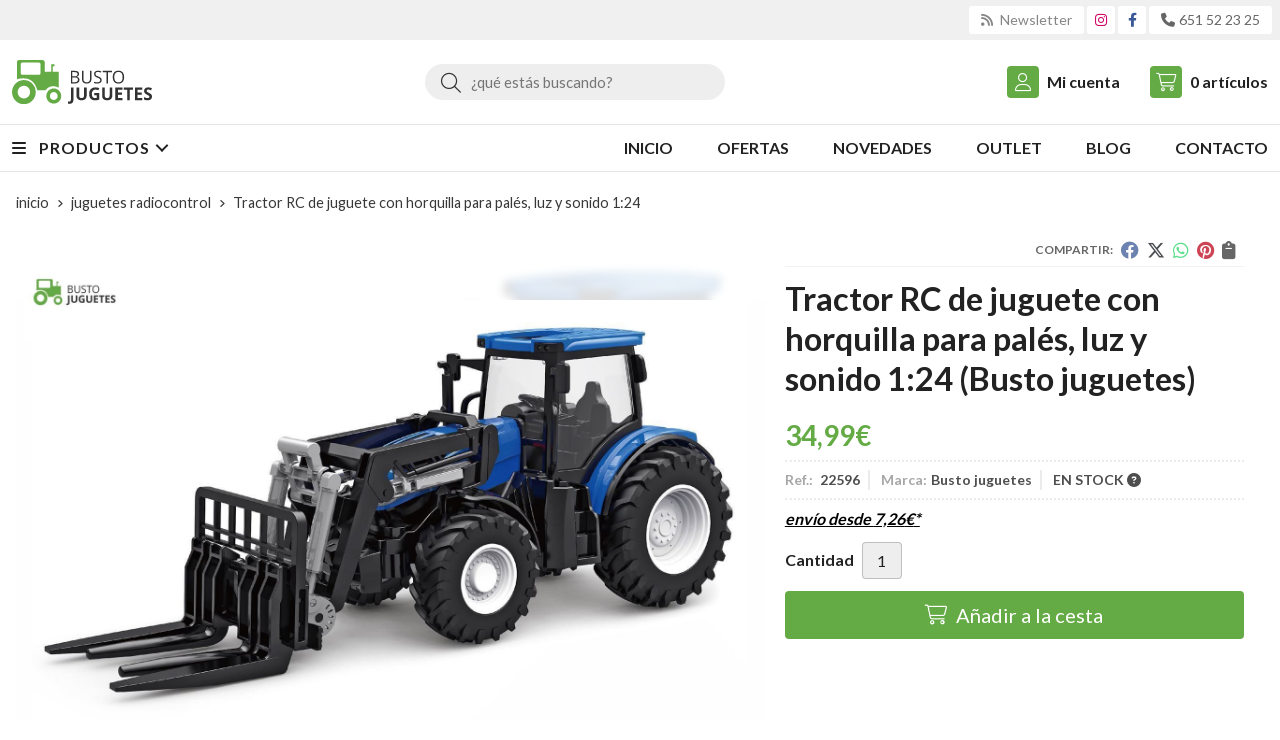

--- FILE ---
content_type: text/html; charset=utf-8
request_url: https://www.bustojuguetes.es/tractor-rc-de-juguete-con-horquilla-para-pales-luz-y-sonido-1-24_pr362156
body_size: 22374
content:

<!DOCTYPE html>

<html lang="es-ES">
<head>
    


    <meta charset="utf-8" />
    <meta name="viewport" content="width=device-width" />
    <meta name="theme-color" content="">
    <meta name="apple-mobile-web-app-status-bar-style" content="black-translucent">
    

    
    <title>Tractor RC de juguete con horquilla para palés, luz y sonido 1:24 | Busto juguetes</title>
    <meta name="title" content="Tractor RC de juguete con horquilla para palés, luz y sonido 1:24 | Busto juguetes"/>
    <meta name="description" content="Compra Tractor RC de juguete con horquilla para palés, luz y sonido 1:24. Características, fotos y precio del artículo Tractor RC de juguete con horquilla para palés, luz y sonido 1:24. Categoría Juguetes radiocontrol, marca Busto"/>




    
    <script async src="//stats.administrarweb.es/Vcounter.js" data-empid="630884Z" data-regshares="false" data-product="tienda"></script>

    

    <script >
        (function(i,s,o,g,r,a,m){i['GoogleAnalyticsObject']=r;i[r]=i[r]||function(){
        (i[r].q=i[r].q||[]).push(arguments)},i[r].l=1*new Date();a=s.createElement(o),
        m=s.getElementsByTagName(o)[0];a.async=1;a.src=g;m.parentNode.insertBefore(a,m)
        })(window,document,'script','https://www.google-analytics.com/analytics.js','ga');

        ga('create', 'UA-106809444-1', 'auto');

ga('create', 'UA-225056054-1', 'auto', 'analytics2');ga('analytics2.set', 'anonymizeIp', true);ga('analytics2.send', 'pageview');
ga('set', 'anonymizeIp', true);

        ga('send', 'pageview');

    </script>



    
<script type="text/plain" data-tpc="true" data-id="facebook-pixel" data-isscript="true">
    !function(f,b,e,v,n,t,s){if(f.fbq)return;n=f.fbq=function(){n.callMethod?n.callMethod.apply(n,arguments):n.queue.push(arguments)};if(!f._fbq)f._fbq=n;n.push=n;n.loaded=!0;n.version='2.0';n.queue=[];t=b.createElement(e);t.async=!0;t.src=v;s=b.getElementsByTagName(e)[0];s.parentNode.insertBefore(t,s)}(window,document,'script','https://connect.facebook.net/en_US/fbevents.js');
    fbq('init', '1160923504431436');
    fbq('track', 'PageView');
fbq('track', 'ViewContent', {content_ids: ['362156'],content_category: 'Juguetes radiocontrol',content_name: 'Tractor RC de juguete con horquilla para palés, luz y sonido 1:24',content_type: 'product',currency: 'EUR', value: '34.99'})        </script>
    <noscript><img id="fbq" height="1" width="1" src="https://www.facebook.com/tr?id=1160923504431436&amp;ev=PageView&amp;noscript=1" /></noscript>
    <meta name="fbqinit" content="true" />


    



    <link rel="icon" type="image/png" href="/Content/images/favicon.png" />

    <link href="/Content/css/details?v=Sybr5q489m8k6vSB8vbWeVp8im9h005EbzBoTzxBXos1" rel="stylesheet"/>


    
    <link rel="canonical" href="https://www.bustojuguetes.es/tractor-rc-de-juguete-con-horquilla-para-pales-luz-y-sonido-1-24_pr362156" />

    <meta property="og:title" content="Tractor RC de juguete con horquilla para palés, luz y sonido 1:24" />
    <meta property="og:description" content="Funciones de control remoto:Adelante / RetrocesoIzquierda / DerechaLuz encendida / apagadaFunción de demostración encendida/apagadaHorquilla para palets en la pluma: incline, baje y eleve manualmente para recrear imaginativamente el trabajo de la carretilla.Largos tiempos de operación de hasta 30 minutos:.Neumáticos de goma real con ranuras distintivas en la banda de rodadura: con control de tracción adicional, siempre asegurar el mejor agarre en el suelo.Otras características:Enganche de remolque de altura regulableFunción de demostración con solo pulsar un botónIluminación LED en la parte delantera superior e inferior en blancoEscala: 1:24Longitud: 190mmAnchura: 110mmAltura: 120mmPeso: sin batería 366gMaterial principal: plásticoRuedas: de caucho blandoRuedas delanteras: diámetro exterior / ancho 52/20 mmRuedas traseras: diámetro exterior / ancho 70/24mmTransmisión: 2WDBatería: Li-Ion 1S 3.7 V 500mAh, conector JST/BEC 49x16x16mm 18gTiempo de viaje: Hasta 30min posibles, dependiendo de la función utilizadaMando a distancia: 6 canales, 2.4 GHzAlcance: 20m aproxCargador: cable USBTiempo de carga: alrededor de 120 minutos" />
    <meta property="og:url" content="https://www.bustojuguetes.es/tractor-rc-de-juguete-con-horquilla-para-pales-luz-y-sonido-1-24_pr362156" />
    <meta property="og:type" content="product" />
    <meta property="product:category" content="Juguetes radiocontrol" />
    <meta property="product:retailer_item_id" content="362156" />
    <meta property="product:brand" content="Busto juguetes" />
    <meta property="product:product_link" content="" />
    <meta property="product:price:amount" content="34.99" />
    <meta property="product:price:currency" content="EUR" />

            <meta property="og:image" content="https://www.bustojuguetes.es/tractor-rc-de-juguete-con-horquilla-para-pales-luz-y-sonido-1-24_pic362156ni0t0.jpg" />
            <meta property="og:image:url" content="https://www.bustojuguetes.es/tractor-rc-de-juguete-con-horquilla-para-pales-luz-y-sonido-1-24_pic362156ni0t0.jpg" />
            <meta property="og:image:alt" content="Tractor RC de juguete con horquilla para palés, luz y sonido 1:24" />
            <meta property="og:image:type" content="image/jpeg" />
            <meta property="og:image:width" content="600" />
            <meta property="og:image:height" content="314" />
            <meta property="og:image" content="https://www.bustojuguetes.es/tractor-rc-de-juguete-con-horquilla-para-pales-luz-y-sonido-1-24_pic362156ni1t0.jpg" />
            <meta property="og:image:url" content="https://www.bustojuguetes.es/tractor-rc-de-juguete-con-horquilla-para-pales-luz-y-sonido-1-24_pic362156ni1t0.jpg" />
            <meta property="og:image:alt" content="Tractor RC de juguete con horquilla para palés, luz y sonido 1:24 - Imagen 2" />
            <meta property="og:image:type" content="image/jpeg" />
            <meta property="og:image:width" content="600" />
            <meta property="og:image:height" content="314" />
            <meta property="og:image" content="https://www.bustojuguetes.es/tractor-rc-de-juguete-con-horquilla-para-pales-luz-y-sonido-1-24_pic362156ni2t0.jpg" />
            <meta property="og:image:url" content="https://www.bustojuguetes.es/tractor-rc-de-juguete-con-horquilla-para-pales-luz-y-sonido-1-24_pic362156ni2t0.jpg" />
            <meta property="og:image:alt" content="Tractor RC de juguete con horquilla para palés, luz y sonido 1:24 - Imagen 3" />
            <meta property="og:image:type" content="image/jpeg" />
            <meta property="og:image:width" content="600" />
            <meta property="og:image:height" content="314" />
            <meta property="og:image" content="https://www.bustojuguetes.es/tractor-rc-de-juguete-con-horquilla-para-pales-luz-y-sonido-1-24_pic362156ni3t0.jpg" />
            <meta property="og:image:url" content="https://www.bustojuguetes.es/tractor-rc-de-juguete-con-horquilla-para-pales-luz-y-sonido-1-24_pic362156ni3t0.jpg" />
            <meta property="og:image:alt" content="Tractor RC de juguete con horquilla para palés, luz y sonido 1:24 - Imagen 4" />
            <meta property="og:image:type" content="image/jpeg" />
            <meta property="og:image:width" content="600" />
            <meta property="og:image:height" content="314" />
            <meta property="og:image" content="https://www.bustojuguetes.es/tractor-rc-de-juguete-con-horquilla-para-pales-luz-y-sonido-1-24_pic362156ni4t0.jpg" />
            <meta property="og:image:url" content="https://www.bustojuguetes.es/tractor-rc-de-juguete-con-horquilla-para-pales-luz-y-sonido-1-24_pic362156ni4t0.jpg" />
            <meta property="og:image:alt" content="Tractor RC de juguete con horquilla para palés, luz y sonido 1:24 - Imagen 5" />
            <meta property="og:image:type" content="image/jpeg" />
            <meta property="og:image:width" content="600" />
            <meta property="og:image:height" content="314" />
            <meta property="og:image" content="https://www.bustojuguetes.es/tractor-rc-de-juguete-con-horquilla-para-pales-luz-y-sonido-1-24_pic362156ni5t0.jpg" />
            <meta property="og:image:url" content="https://www.bustojuguetes.es/tractor-rc-de-juguete-con-horquilla-para-pales-luz-y-sonido-1-24_pic362156ni5t0.jpg" />
            <meta property="og:image:alt" content="Tractor RC de juguete con horquilla para palés, luz y sonido 1:24 - Imagen 6" />
            <meta property="og:image:type" content="image/jpeg" />
            <meta property="og:image:width" content="600" />
            <meta property="og:image:height" content="314" />


    


<script type="application/ld+json">
    {
    "@context": "http://schema.org",
    "@type": "Organization",
    "url": "https://www.bustojuguetes.es",
    "logo": "https://www.bustojuguetes.es/Content/images/logo-busto-juguetes.svg",
    "contactPoint": [{
    "@type": "ContactPoint",
    "telephone": "+34-651522325",
    "email": "info@bustojuguetes.es",
    "contactType": "customer service",
    "areaServed": "ES",
    "availableLanguage": "Spanish",
    "name": "Busto Juguetes"
    }]
    }
</script>

<script type="application/ld+json">
    {
    "@context": "http://schema.org",
    "@type": "BreadcrumbList",
    "itemListElement": [
            {"@type": "ListItem",
            "position": 1,
            "item": {
            "@id": "https://www.bustojuguetes.es/juguetes-radiocontrol_ca32264",
            "name": "Juguetes radiocontrol"
                ,
                "image": "https://www.bustojuguetes.es/juguetes-radiocontrol_pic32264ni0w800h600t1.jpg"
            }
                },
            {"@type": "ListItem",
            "position": 2,
            "item": {
            "@id": "https://www.bustojuguetes.es/tractor-rc-de-juguete-con-horquilla-para-pales-luz-y-sonido-1-24_pr362156",
            "name": "Tractor RC de juguete con horquilla para palés, luz y sonido 1:24"
            }
                }

    ]
    }
</script>


    
    <script type='application/ld+json'>
        {
        "@context": "http://www.schema.org",
        "@type": "Product",
        "brand": "Busto juguetes",
        "productID":"362156#765205",
            "sku": "22596",
        "name": "Tractor RC de juguete con horquilla para palés, luz y sonido 1:24",
        "category": "Juguetes radiocontrol",
        "url": "https://www.bustojuguetes.es/tractor-rc-de-juguete-con-horquilla-para-pales-luz-y-sonido-1-24_pr362156?cid=765205",
            "image": ["https://www.bustojuguetes.es/tractor-rc-de-juguete-con-horquilla-para-pales-luz-y-sonido-1-24_pic362156ni0t0.jpg","https://www.bustojuguetes.es/tractor-rc-de-juguete-con-horquilla-para-pales-luz-y-sonido-1-24_pic362156ni1t0.jpg","https://www.bustojuguetes.es/tractor-rc-de-juguete-con-horquilla-para-pales-luz-y-sonido-1-24_pic362156ni2t0.jpg","https://www.bustojuguetes.es/tractor-rc-de-juguete-con-horquilla-para-pales-luz-y-sonido-1-24_pic362156ni3t0.jpg","https://www.bustojuguetes.es/tractor-rc-de-juguete-con-horquilla-para-pales-luz-y-sonido-1-24_pic362156ni4t0.jpg","https://www.bustojuguetes.es/tractor-rc-de-juguete-con-horquilla-para-pales-luz-y-sonido-1-24_pic362156ni5t0.jpg"],
                    "description": "Funciones de control remoto:Adelante / RetrocesoIzquierda / DerechaLuz encendida / apagadaFunción de demostración encendida/apagadaHorquilla para palets en la pluma: incline, baje y eleve manualmente para recrear imaginativamente el trabajo de la carretilla.Largos tiempos de operación de hasta 30 minutos:.Neumáticos de goma real con ranuras distintivas en la banda de rodadura: con control de tracción adicional, siempre asegurar el mejor agarre en el suelo.Otras características:Enganche de remolque de altura regulableFunción de demostración con solo pulsar un botónIluminación LED en la parte delantera superior e inferior en blancoEscala: 1:24Longitud: 190mmAnchura: 110mmAltura: 120mmPeso: sin batería 366gMaterial principal: plásticoRuedas: de caucho blandoRuedas delanteras: diámetro exterior / ancho 52/20 mmRuedas traseras: diámetro exterior / ancho 70/24mmTransmisión: 2WDBatería: Li-Ion 1S 3.7 V 500mAh, conector JST/BEC 49x16x16mm 18gTiempo de viaje: Hasta 30min posibles, dependiendo de la función utilizadaMando a distancia: 6 canales, 2.4 GHzAlcance: 20m aproxCargador: cable USBTiempo de carga: alrededor de 120 minutos",
                "offers": {
        "@type": "Offer",
        "price": "34.99",
        "url": "https://www.bustojuguetes.es/tractor-rc-de-juguete-con-horquilla-para-pales-luz-y-sonido-1-24_pr362156?cid=765205",
        "seller": {
        "@type": "Organization",
        "name": "Busto Juguetes",
        "url": "https://www.bustojuguetes.es",
        "logo": "https://www.bustojuguetes.es/Content/images/logo-busto-juguetes.svg"
        },
        "priceCurrency": "EUR",
        "itemCondition":"https://schema.org/NewCondition",
        "availability":"https://schema.org/InStock"
        }
                    ,
            "isSimilarTo": [
                {"@type": "Product",
                "name": "Tractor Rc con rastrillo giratorio con luz y sonido 1:24",
                "url": "https://www.bustojuguetes.es/tractor-rc-con-rastrillo-giratorio-con-luz-y-sonido-1-24_pr362166",
                    "image": "https://www.bustojuguetes.es/tractor-rc-con-rastrillo-giratorio-con-luz-y-sonido-1-24_pic362166ni0t0.jpg",
                "offers": {
                "@type": "Offer",
                "price": "34.99",
                "priceCurrency": "EUR"
                }
                    },
                {"@type": "Product",
                "name": "Camión volquete Mercedes Benz Arocs 8x4/4 4WD 1/18 RTR rojo Radiocontrol",
                "url": "https://www.bustojuguetes.es/camion-volquete-mercedes-benz-arocs-8x4-4-4wd-1-18-rtr-rojo-radiocontrol_pr524410",
                    "image": "https://www.bustojuguetes.es/camion-volquete-mercedes-benz-arocs-8x4-4-4wd-1-18-rtr-rojo-radiocontrol_pic524410ni0t0.jpg",
                "offers": {
                "@type": "Offer",
                "price": "159.00",
                "priceCurrency": "EUR"
                }
                    },
                {"@type": "Product",
                "name": "Pala Cargadora 440 De Juguete Radiocontrol 1:20 2,4Ghz",
                "url": "https://www.bustojuguetes.es/pala-cargadora-440-de-juguete-radiocontrol-1-20-2-4ghz_pr272294",
                    "image": "https://www.bustojuguetes.es/pala-cargadora-440-de-juguete-radiocontrol-1-20-2-4ghz_pic272294ni0t0.jpg",
                "offers": {
                "@type": "Offer",
                "price": "59.99",
                "priceCurrency": "EUR"
                }
                    },
                {"@type": "Product",
                "name": "Cisterna Radioncontrol De Juguete Para Tractor 1:16",
                "url": "https://www.bustojuguetes.es/cisterna-radioncontrol-de-juguete-para-tractor-1-16_pr285259",
                    "image": "https://www.bustojuguetes.es/cisterna-radioncontrol-de-juguete-para-tractor-1-16_pic285259ni0t0.jpg",
                "offers": {
                "@type": "Offer",
                "price": "29.99",
                "priceCurrency": "EUR"
                }
                    },
                {"@type": "Product",
                "name": "Kit todoterreno ROJO 4WD 1:16 Radiocontrol",
                "url": "https://www.bustojuguetes.es/kit-todoterreno-rojo-4wd-1-16-radiocontrol_pr286306",
                    "image": "https://www.bustojuguetes.es/kit-todoterreno-rojo-4wd-1-16-radiocontrol_pic286306ni0t0.jpg",
                "offers": {
                "@type": "Offer",
                "price": "60.00",
                "priceCurrency": "EUR"
                }
                    },
                {"@type": "Product",
                "name": "Tractor radiocontrol con cisterna 1:24 RTR",
                "url": "https://www.bustojuguetes.es/tractor-radiocontrol-con-cisterna-1-24-rtr_pr419293",
                    "image": "https://www.bustojuguetes.es/tractor-radiocontrol-con-cisterna-1-24-rtr_pic419293ni0t0.jpg",
                "offers": {
                "@type": "Offer",
                "price": "39.00",
                "priceCurrency": "EUR"
                }
                    }
            ]
        }
    </script>


    

</head>
<body class=" ">
    






<header>
            <div class="preHeader">
            <div class="preHeaderCont">
<div class="phcLeft">


</div>
    

<div class="phcRight">



<div class="socialLine">
    
    <ul class="socialUl">
<li class="news"><a href="https://newsletters.administrarweb.es/suscripcion/alta-news?eid=630884Z&lang=1" title="Ir a Newsletter" rel="noreferrer" target="_blank" rel="nofollow"><span><i class="fas fa-rss"></i><span> Newsletter</span></span></a></li><li class="instagram"><a href="https://www.instagram.com/bustojuguetes/" title="Abrir Instagram de Busto Juguetes" rel="noreferrer" target="_blank" rel="nofollow"><span><i class="fab fa-instagram"></i><span>Instagram</span></span></a></li><li class="facebook"><a href="https://www.facebook.com/Busto-Juguetes-289768687851514" title="Abrir Facebook de Busto Juguetes" rel="noreferrer" target="_blank" rel="nofollow"><span><i class="fab fa-facebook-f"></i><span>Facebook</span></span></a></li><li class="phone"><a href="tel:651522325" title="Llamar a Busto Juguetes" rel="noreferrer" target="_blank"><span><i class="fa fa-phone"></i><span>651 52 23 25</span></span></a></li>    </ul>
</div>
</div>

            </div>
        </div>
    <div class="header">
        
        <div class="fndmenu"></div>
            <div class="headerCont">
    <div class="hcLeft">

<div class="btnmenu translate" data-respclass="">
    <div class="navTrigger">
        <i></i><i></i><i></i>
    </div>
</div><div class="hcLogo">
    <a href="/" title="Busto Juguetes: juguetes y maquetas agr&#237;colas en Agolada">
        <img src="/Content/images/logo-busto-juguetes.svg" alt="Busto Juguetes: juguetes y maquetas agr&#237;colas en Agolada">
    </a>
</div>


    </div>

    <div class="hcCenter">
<div class="searchCont">
    <div id="search" data-respclass="rightSlide">
        <div class="close"><i class="far fa-times"></i></div>
        <div class="searchBar">
            <label title="&#191;qu&#233; est&#225;s buscando?"><input id="searchbox" type="text" autocomplete="chrome-off" placeholder="&#191;qu&#233; est&#225;s buscando?" title="&#191;qu&#233; est&#225;s buscando?"></label>
            <a id="searchbox_button" href="#" title="Buscar"><i class="fa fa-search" title="Buscar" aria-hidden="true"></i><span class="sr-only">Buscar</span></a>
        </div>
        <div id="search_results"></div>
    </div>
    <div id="searchbtn">
        <a href="#" title="Buscar"><i class="fa fa-search" title="Buscar" aria-hidden="true"></i><span class="sr-only">Buscar</span></a>
    </div>
</div>
</div>

    <div class="hcRight">


<div id="user" class="">

        <a id="aMiCuenta" href="#" title="Acceder a mi &#225;rea interna">
            <i class="fa fa-user"></i>
            <span>Mi cuenta</span>
        </a>


<div style="display:none;" id="login_box" data-respclass="rightSlide">
    <div class="usuario-registrado">
        <div id="frmLoginUsu" action="/Usuarios/AjaxLoginUsuario">

            <p class="title">Soy cliente registrado</p>
            <p><input type="email" required id="loginMail" name="loginMail" placeholder="Direcci&#243;n de email" title="Direcci&#243;n de email" autocomplete="email" /></p>


            <p>
                <input type="password" required id="loginPass" name="loginPass" placeholder="Contrase&#241;a" title="Contrase&#241;a" />
                <span class="spnLogError">El usuario o la contrase&#241;a son incorrectos</span>
            </p>
            <p class="pBtnLogin">
                <input id="btLoginUsu" type="submit" value="Entrar" class=" " />
            </p>
            <p>
                <a id="lnkRecPwd" href="/Usuarios/GetPass">&#191;Has olvidado tu contrase&#241;a?</a>        
            </p>
            <input type="hidden" id="hdRedirect" name="hdRedirect" value="" />

        </div>
    </div>
        <div class="usuario-no-registrado">
            <p class="title">&#191;No est&#225;s registrado?</p>
            <p class="pBtnReg">
                <a href="/Usuarios/AltaUsuario" title="Registro de usuario" id="lnkBtnReg">Reg&#237;strate</a>
            </p>
        </div>
    </div></div>

<div id="cart" class=" " data-items="0">
    <a href="#" title="Ver cesta" rel="nofollow">
        <i class="fa fa-shopping-cart"></i>
        <span>
            <span class="cant">0</span>
            <span> art&#237;culos</span>
        </span>
    </a>

    <div class="cart-prod-list cart-empty" data-respclass="rightSlide">
        <p>&#161;Todav&#237;a no hay productos!</p>
    </div>
</div>




    </div>

            </div>
    </div>

    <div class="menu" data-respclass="leftSlide">
        <div class="menuCont">




<div class="cd-dropdown-wrapper mcPrincipal">
    <a class="cd-dropdown-trigger" href="#" id=""><div class="navTrigger"><i></i><i></i><i></i></div> <span>Productos</span></a>
    <nav class="mcPrincipal cd-dropdown">
        <a href="#0" class="cd-close">Cerrar</a>
        <ul class="cd-dropdown-content">
                <li class="campExpress"><p><a href="/rebajas_ce1169">!!!!!!!!!!!! REBAJAS !!!!!!!!!!!!!</a><span></span></p></li>
                <li class="  has-children">
                    <p><a href="/juguetes-bruder_ca32265">Juguetes Bruder</a><span></span></p>
                        <ul class="cd-secondary-dropdown is-hidden">
                        <li class="go-back"><p><span></span><a href="#"><span class="sr-only">Volver</span></a></p></li>
                        <li class="has-children">
                            <p class="jump"><a href="#0"><span class="sr-only">Volver</span></a><span></span></p>
                        <ul class="is-hidden">
                    <li class="go-back"><p><span></span><a href="#">Juguetes Bruder</a></p></li>
                    <li class="see-all"><p><a href="/juguetes-bruder_ca32265">ver todos</a></p></li>
                <li class=" ">
                    <p><a href="/tractores-bruder_ca32583">Tractores Bruder</a><span></span></p>
                            </li>
                <li class=" ">
                    <p><a href="/maquinaria-agricola-bruder_ca37652">Maquinaria Agr&#237;cola Bruder</a><span></span></p>
                            </li>
                <li class=" ">
                    <p><a href="/remolques-bruder_ca32591">Remolques Bruder</a><span></span></p>
                            </li>
                <li class=" ">
                    <p><a href="/cosechadoras-bruder_ca32586">Cosechadoras Bruder</a><span></span></p>
                            </li>
                <li class=" ">
                    <p><a href="/forestal-bruder_ca32588">Forestal Bruder</a><span></span></p>
                            </li>
                <li class=" ">
                    <p><a href="/camiones-bruder_ca32584">Camiones Bruder</a><span></span></p>
                            </li>
                <li class=" ">
                    <p><a href="/excavadoras-bruder_ca32585">Excavadoras Bruder</a><span></span></p>
                            </li>
                <li class=" ">
                    <p><a href="/coches-bruder_ca32587">Coches Bruder</a><span></span></p>
                            </li>
                <li class=" ">
                    <p><a href="/accesorios-bruder_ca32589">Accesorios Bruder</a><span></span></p>
                            </li>
                <li class=" ">
                    <p><a href="/recambios-bruder_ca32590">Recambios Bruder</a><span></span></p>
                            </li>
                <li class=" ">
                    <p><a href="/vehiculos-de-emergencia-bruder_ca34779">Veh&#237;culos de emergencia Bruder</a><span></span></p>
                            </li>
                <li class=" ">
                    <p><a href="/novedades-bruder-2025_ca46928">Novedades Bruder 2025</a><span></span></p>
                                </li>
                                </ul>
                                    </li>
                                    </ul>
                                </li>
                <li class=" ">
                    <p><a href="/tractores-a-bateria_ca32268">Tractores a bater&#237;a</a><span></span></p>
                            </li>
                <li class="  has-children">
                    <p><a href="/tractores-de-pedales_ca32267">Tractores de pedales</a><span></span></p>
                        <ul class="cd-secondary-dropdown is-hidden">
                        <li class="go-back"><p><span></span><a href="#"><span class="sr-only">Volver</span></a></p></li>
                        <li class="has-children">
                            <p class="jump"><a href="#0"><span class="sr-only">Volver</span></a><span></span></p>
                        <ul class="is-hidden">
                    <li class="go-back"><p><span></span><a href="#">Tractores de pedales</a></p></li>
                    <li class="see-all"><p><a href="/tractores-de-pedales_ca32267">ver todos</a></p></li>
                <li class=" ">
                    <p><a href="/correpasillos_ca32550">Correpasillos</a><span></span></p>
                            </li>
                <li class=" ">
                    <p><a href="/de-2-a-5-an~os_ca32551">De 2 a 5 a&#241;os</a><span></span></p>
                            </li>
                <li class=" ">
                    <p><a href="/de-3-a-7-an~os_ca32552">De 3 a 7 a&#241;os</a><span></span></p>
                            </li>
                <li class=" ">
                    <p><a href="/de-3-a-11-an~os_ca32553">De 3 a 11 a&#241;os</a><span></span></p>
                            </li>
                <li class=" ">
                    <p><a href="/excavadoras-y-remolques_ca32554">Excavadoras y remolques</a><span></span></p>
                            </li>
                <li class=" ">
                    <p><a href="/recambios-y-accesorios_ca32555">Recambios y accesorios</a><span></span></p>
                            </li>
                <li class=" ">
                    <p><a href="/otros-vehiculos-a-pedales_ca32556">Otros veh&#237;culos a pedales</a><span></span></p>
                                </li>
                                </ul>
                                    </li>
                                    </ul>
                                </li>
                <li class="  has-children">
                    <p><a href="/juguetes-radiocontrol_ca32264">Juguetes radiocontrol</a><span></span></p>
                        <ul class="cd-secondary-dropdown is-hidden">
                        <li class="go-back"><p><span></span><a href="#"><span class="sr-only">Volver</span></a></p></li>
                        <li class="has-children">
                            <p class="jump"><a href="#0"><span class="sr-only">Volver</span></a><span></span></p>
                        <ul class="is-hidden">
                    <li class="go-back"><p><span></span><a href="#">Juguetes radiocontrol</a></p></li>
                    <li class="see-all"><p><a href="/juguetes-radiocontrol_ca32264">ver todos</a></p></li>
                <li class=" ">
                    <p><a href="/tractores-rc_ca32430">Tractores RC</a><span></span></p>
                            </li>
                <li class=" ">
                    <p><a href="/camiones-rc_ca32431">Camiones RC</a><span></span></p>
                            </li>
                <li class=" ">
                    <p><a href="/excavadoras-rc_ca32432">Excavadoras RC</a><span></span></p>
                            </li>
                <li class=" ">
                    <p><a href="/drones_ca32433">Drones</a><span></span></p>
                            </li>
                <li class=" ">
                    <p><a href="/coches-rc_ca32434">Coches RC</a><span></span></p>
                                </li>
                                </ul>
                                    </li>
                                    </ul>
                                </li>
                <li class="  has-children">
                    <p><a href="/coches-electricos-nin~os_ca32568">Coches el&#233;ctricos ni&#241;os</a><span></span></p>
                        <ul class="cd-secondary-dropdown is-hidden">
                        <li class="go-back"><p><span></span><a href="#"><span class="sr-only">Volver</span></a></p></li>
                        <li class="has-children">
                            <p class="jump"><a href="#0"><span class="sr-only">Volver</span></a><span></span></p>
                        <ul class="is-hidden">
                    <li class="go-back"><p><span></span><a href="#">Coches el&#233;ctricos ni&#241;os</a></p></li>
                    <li class="see-all"><p><a href="/coches-electricos-nin~os_ca32568">ver todos</a></p></li>
                <li class=" ">
                    <p><a href="/coches-electricos-nin~os_ca32569">Coches el&#233;ctricos ni&#241;os</a><span></span></p>
                            </li>
                <li class=" ">
                    <p><a href="/camiones-electricos-nin~os_ca32570">Camiones el&#233;ctricos ni&#241;os</a><span></span></p>
                            </li>
                <li class=" ">
                    <p><a href="/quads-electricos-nin~os_ca32571">Quads el&#233;ctricos ni&#241;os</a><span></span></p>
                            </li>
                <li class=" ">
                    <p><a href="/motos-electricas-nin~os_ca32572">Motos el&#233;ctricas ni&#241;os</a><span></span></p>
                            </li>
                <li class=" ">
                    <p><a href="/jeep-electricos-nin~os_ca32573">Jeep el&#233;ctricos ni&#241;os</a><span></span></p>
                                </li>
                                </ul>
                                    </li>
                                    </ul>
                                </li>
                <li class="  has-children">
                    <p><a href="/granjas-y-animales_ca32266">Granjas y animales</a><span></span></p>
                        <ul class="cd-secondary-dropdown is-hidden">
                        <li class="go-back"><p><span></span><a href="#"><span class="sr-only">Volver</span></a></p></li>
                        <li class="has-children">
                            <p class="jump"><a href="#0"><span class="sr-only">Volver</span></a><span></span></p>
                        <ul class="is-hidden">
                    <li class="go-back"><p><span></span><a href="#">Granjas y animales</a></p></li>
                    <li class="see-all"><p><a href="/granjas-y-animales_ca32266">ver todos</a></p></li>
                <li class="  has-children">
                    <p><a href="/animales_ca32592">Animales</a><span></span></p>
                        <ul class="is-hidden">
                    <li class="go-back"><p><span></span><a href="#">Animales</a></p></li>
                    <li class="see-all"><p><a href="/animales_ca32592">ver todos</a></p></li>
                <li class=" ">
                    <p><a href="/animales-de-granja_ca34882">Animales de Granja</a><span></span></p>
                            </li>
                <li class=" ">
                    <p><a href="/animales-del-bosque_ca34883">Animales del Bosque</a><span></span></p>
                            </li>
                <li class=" ">
                    <p><a href="/animales-salvajes_ca34884">Animales Salvajes</a><span></span></p>
                            </li>
                <li class=" ">
                    <p><a href="/dinosaurios_ca34885">Dinosaurios</a><span></span></p>
                            </li>
                <li class=" ">
                    <p><a href="/animales-marinos_ca52336">Animales marinos</a><span></span></p>
                            </li>
                <li class=" ">
                    <p><a href="/reptiles_ca52338">Reptiles</a><span></span></p>
                            </li>
                <li class=" ">
                    <p><a href="/mundo-caballos_ca52762">Mundo caballos</a><span></span></p>
                                </li>
                                </ul>
                <li class=" ">
                    <p><a href="/establos-y-granjas_ca32593">Establos y Granjas</a><span></span></p>
                            </li>
                <li class=" ">
                    <p><a href="/accesorios-granja_ca32594">Accesorios granja</a><span></span></p>
                            </li>
                <li class=" ">
                    <p><a href="/coches-remolques-y-quad_ca34886">Coches, remolques y quad</a><span></span></p>
                            </li>
                <li class=" ">
                    <p><a href="/peluches-de-animales_ca34887">Peluches de animales</a><span></span></p>
                                </li>
                                </ul>
                                    </li>
                                    </ul>
                                </li>
                <li class="  has-children">
                    <p><a href="/juegos-de-construccion_ca34251">Juegos de construcci&#243;n</a><span></span></p>
                        <ul class="cd-secondary-dropdown is-hidden">
                        <li class="go-back"><p><span></span><a href="#"><span class="sr-only">Volver</span></a></p></li>
                        <li class="has-children">
                            <p class="jump"><a href="#0"><span class="sr-only">Volver</span></a><span></span></p>
                        <ul class="is-hidden">
                    <li class="go-back"><p><span></span><a href="#">Juegos de construcci&#243;n</a></p></li>
                    <li class="see-all"><p><a href="/juegos-de-construccion_ca34251">ver todos</a></p></li>
                <li class=" ">
                    <p><a href="/bloques-construccion-juguete_ca32602">Bloques construcci&#243;n juguete</a><span></span></p>
                                </li>
                                </ul>
                                    </li>
                                    </ul>
                                </li>
                <li class="  has-children">
                    <p><a href="/recambios-juguetes_ca32575">Recambios juguetes</a><span></span></p>
                        <ul class="cd-secondary-dropdown is-hidden">
                        <li class="go-back"><p><span></span><a href="#"><span class="sr-only">Volver</span></a></p></li>
                        <li class="has-children">
                            <p class="jump"><a href="#0"><span class="sr-only">Volver</span></a><span></span></p>
                        <ul class="is-hidden">
                    <li class="go-back"><p><span></span><a href="#">Recambios juguetes</a></p></li>
                    <li class="see-all"><p><a href="/recambios-juguetes_ca32575">ver todos</a></p></li>
                <li class=" ">
                    <p><a href="/recambios-bruder_ca32576">Recambios BRUDER</a><span></span></p>
                            </li>
                <li class=" ">
                    <p><a href="/recambios-peg-perego_ca32577">Recambios PEG PEREGO</a><span></span></p>
                            </li>
                <li class=" ">
                    <p><a href="/recambios-rolly-toys_ca32578">Recambios ROLLY TOYS</a><span></span></p>
                            </li>
                <li class="  has-children">
                    <p><a href="/recambios-coches-electricos_ca32579">Recambios coches el&#233;ctricos</a><span></span></p>
                        <ul class="is-hidden">
                    <li class="go-back"><p><span></span><a href="#">Recambios coches el&#233;ctricos</a></p></li>
                    <li class="see-all"><p><a href="/recambios-coches-electricos_ca32579">ver todos</a></p></li>
                <li class=" ">
                    <p><a href="/motores_ca32581">Motores</a><span></span></p>
                            </li>
                <li class=" ">
                    <p><a href="/centralitas_ca32582">Centralitas</a><span></span></p>
                            </li>
                <li class=" ">
                    <p><a href="/panel-de-sonido_ca36738">Panel de sonido</a><span></span></p>
                            </li>
                <li class=" ">
                    <p><a href="/mandos-rc-coches-infantiles_ca36739">Mandos RC coches infantiles</a><span></span></p>
                            </li>
                <li class=" ">
                    <p><a href="/interruptores-y-palancas-coches-infantiles_ca36741">Interruptores y palancas coches infantiles</a><span></span></p>
                            </li>
                <li class=" ">
                    <p><a href="/baterias-coches-infantiles_ca36742">Bater&#237;as coches infantiles</a><span></span></p>
                            </li>
                <li class=" ">
                    <p><a href="/ruedas_ca46961">Ruedas</a><span></span></p>
                                </li>
                                </ul>
                <li class=" ">
                    <p><a href="/recambios-falk_ca32580">Recambios FALK</a><span></span></p>
                                </li>
                                </ul>
                                    </li>
                                    </ul>
                                </li>
                <li class="  has-children">
                    <p><a href="/aire-libre-y-jardin_ca32269">Aire libre y jard&#237;n</a><span></span></p>
                        <ul class="cd-secondary-dropdown is-hidden">
                        <li class="go-back"><p><span></span><a href="#"><span class="sr-only">Volver</span></a></p></li>
                        <li class="has-children">
                            <p class="jump"><a href="#0"><span class="sr-only">Volver</span></a><span></span></p>
                        <ul class="is-hidden">
                    <li class="go-back"><p><span></span><a href="#">Aire libre y jard&#237;n</a></p></li>
                    <li class="see-all"><p><a href="/aire-libre-y-jardin_ca32269">ver todos</a></p></li>
                <li class=" ">
                    <p><a href="/casas-jardin_ca32595">Casas jard&#237;n</a><span></span></p>
                            </li>
                <li class=" ">
                    <p><a href="/toboganes_ca32596">Toboganes</a><span></span></p>
                            </li>
                <li class=" ">
                    <p><a href="/jardineria_ca34904">Jardiner&#237;a</a><span></span></p>
                            </li>
                <li class=" ">
                    <p><a href="/nieve_ca39689">Nieve</a><span></span></p>
                            </li>
                <li class=" ">
                    <p><a href="/paraguas-infantiles_ca47475">Paraguas infantiles</a><span></span></p>
                                </li>
                                </ul>
                                    </li>
                                    </ul>
                                </li>
                <li class="  has-children">
                    <p><a href="/otros-juguetes_ca34905">Otros Juguetes</a><span></span></p>
                        <ul class="cd-secondary-dropdown is-hidden">
                        <li class="go-back"><p><span></span><a href="#"><span class="sr-only">Volver</span></a></p></li>
                        <li class="has-children">
                            <p class="jump"><a href="#0"><span class="sr-only">Volver</span></a><span></span></p>
                        <ul class="is-hidden">
                    <li class="go-back"><p><span></span><a href="#">Otros Juguetes</a></p></li>
                    <li class="see-all"><p><a href="/otros-juguetes_ca34905">ver todos</a></p></li>
                <li class=" ">
                    <p><a href="/puzzles_ca48801">Puzzles</a><span></span></p>
                            </li>
                <li class=" ">
                    <p><a href="/primera-edad_ca34997">Primera edad</a><span></span></p>
                            </li>
                <li class=" ">
                    <p><a href="/otros-juguetes_ca36744">Otros juguetes</a><span></span></p>
                            </li>
                <li class=" ">
                    <p><a href="/juguetes-de-madera_ca37382">Juguetes de madera</a><span></span></p>
                            </li>
                <li class=" ">
                    <p><a href="/juguetes-playmobil_ca53549">Juguetes PLAYMOBIL</a><span></span></p>
                                </li>
                                </ul>
                                    </li>
                                    </ul>
                                </li>
                <li class="  has-children">
                    <p><a href="/vehiculos-a-escala_ca53540">Vehiculos a escala</a><span></span></p>
                        <ul class="cd-secondary-dropdown is-hidden">
                        <li class="go-back"><p><span></span><a href="#"><span class="sr-only">Volver</span></a></p></li>
                        <li class="has-children">
                            <p class="jump"><a href="#0"><span class="sr-only">Volver</span></a><span></span></p>
                        <ul class="is-hidden">
                    <li class="go-back"><p><span></span><a href="#">Vehiculos a escala</a></p></li>
                    <li class="see-all"><p><a href="/vehiculos-a-escala_ca53540">ver todos</a></p></li>
                <li class=" ">
                    <p><a href="/escala-1-87_ca53541">Escala 1:87</a><span></span></p>
                            </li>
                <li class=" ">
                    <p><a href="/escala-1-64_ca53542">Escala 1:64</a><span></span></p>
                            </li>
                <li class=" ">
                    <p><a href="/escala-1-50_ca53543">Escala 1:50</a><span></span></p>
                            </li>
                <li class=" ">
                    <p><a href="/escala-1-43_ca53547">Escala 1:43</a><span></span></p>
                            </li>
                <li class=" ">
                    <p><a href="/escala-1-32_ca53544">Escala 1:32</a><span></span></p>
                            </li>
                <li class=" ">
                    <p><a href="/escala-1-16_ca53548">Escala 1:16</a><span></span></p>
                                </li>
                                </ul>
                                    </li>
                                    </ul>
                                </li>
                                </ul>
    </nav>
</div>
<nav class="mcDestacado">
    <ul>
<li><a href="/"><span>Inicio</span></a></li><li><a href="/productos/ofertas"><span>Ofertas</span></a></li><li><a href="/productos/novedades"><span>Novedades</span></a></li><li><a href="/productos/outlet"><span>Outlet</span></a></li><li><a href="/blog"><span>Blog</span></a></li><li><a href="/contacto_if"><span>Contacto</span></a></li>    </ul>
</nav>
        </div>
    </div>

    <div class="menu_mob" data-respclass="leftSlide">
        <div class="menuCont">




<div class="cd-dropdown-wrapper mcPrincipal">
    <a class="cd-dropdown-trigger" href="#" id=""><div class="navTrigger"><i></i><i></i><i></i></div> <span>Productos</span></a>
    <nav class="mcPrincipal cd-dropdown">
        <a href="#0" class="cd-close">Cerrar</a>
        <ul class="cd-dropdown-content">
                <li class="campExpress"><p><a href="/rebajas_ce1169">!!!!!!!!!!!! REBAJAS !!!!!!!!!!!!!</a><span></span></p></li>
                <li class="  has-children">
                    <p><a href="/juguetes-bruder_ca32265">Juguetes Bruder</a><span></span></p>
                        <ul class="cd-secondary-dropdown is-hidden">
                        <li class="go-back"><p><span></span><a href="#"><span class="sr-only">Volver</span></a></p></li>
                        <li class="has-children">
                            <p class="jump"><a href="#0"><span class="sr-only">Volver</span></a><span></span></p>
                        <ul class="is-hidden">
                    <li class="go-back"><p><span></span><a href="#">Juguetes Bruder</a></p></li>
                    <li class="see-all"><p><a href="/juguetes-bruder_ca32265">ver todos</a></p></li>
                <li class=" ">
                    <p><a href="/tractores-bruder_ca32583">Tractores Bruder</a><span></span></p>
                            </li>
                <li class=" ">
                    <p><a href="/maquinaria-agricola-bruder_ca37652">Maquinaria Agr&#237;cola Bruder</a><span></span></p>
                            </li>
                <li class=" ">
                    <p><a href="/remolques-bruder_ca32591">Remolques Bruder</a><span></span></p>
                            </li>
                <li class=" ">
                    <p><a href="/cosechadoras-bruder_ca32586">Cosechadoras Bruder</a><span></span></p>
                            </li>
                <li class=" ">
                    <p><a href="/forestal-bruder_ca32588">Forestal Bruder</a><span></span></p>
                            </li>
                <li class=" ">
                    <p><a href="/camiones-bruder_ca32584">Camiones Bruder</a><span></span></p>
                            </li>
                <li class=" ">
                    <p><a href="/excavadoras-bruder_ca32585">Excavadoras Bruder</a><span></span></p>
                            </li>
                <li class=" ">
                    <p><a href="/coches-bruder_ca32587">Coches Bruder</a><span></span></p>
                            </li>
                <li class=" ">
                    <p><a href="/accesorios-bruder_ca32589">Accesorios Bruder</a><span></span></p>
                            </li>
                <li class=" ">
                    <p><a href="/recambios-bruder_ca32590">Recambios Bruder</a><span></span></p>
                            </li>
                <li class=" ">
                    <p><a href="/vehiculos-de-emergencia-bruder_ca34779">Veh&#237;culos de emergencia Bruder</a><span></span></p>
                            </li>
                <li class=" ">
                    <p><a href="/novedades-bruder-2025_ca46928">Novedades Bruder 2025</a><span></span></p>
                                </li>
                                </ul>
                                    </li>
                                    </ul>
                                </li>
                <li class=" ">
                    <p><a href="/tractores-a-bateria_ca32268">Tractores a bater&#237;a</a><span></span></p>
                            </li>
                <li class="  has-children">
                    <p><a href="/tractores-de-pedales_ca32267">Tractores de pedales</a><span></span></p>
                        <ul class="cd-secondary-dropdown is-hidden">
                        <li class="go-back"><p><span></span><a href="#"><span class="sr-only">Volver</span></a></p></li>
                        <li class="has-children">
                            <p class="jump"><a href="#0"><span class="sr-only">Volver</span></a><span></span></p>
                        <ul class="is-hidden">
                    <li class="go-back"><p><span></span><a href="#">Tractores de pedales</a></p></li>
                    <li class="see-all"><p><a href="/tractores-de-pedales_ca32267">ver todos</a></p></li>
                <li class=" ">
                    <p><a href="/correpasillos_ca32550">Correpasillos</a><span></span></p>
                            </li>
                <li class=" ">
                    <p><a href="/de-2-a-5-an~os_ca32551">De 2 a 5 a&#241;os</a><span></span></p>
                            </li>
                <li class=" ">
                    <p><a href="/de-3-a-7-an~os_ca32552">De 3 a 7 a&#241;os</a><span></span></p>
                            </li>
                <li class=" ">
                    <p><a href="/de-3-a-11-an~os_ca32553">De 3 a 11 a&#241;os</a><span></span></p>
                            </li>
                <li class=" ">
                    <p><a href="/excavadoras-y-remolques_ca32554">Excavadoras y remolques</a><span></span></p>
                            </li>
                <li class=" ">
                    <p><a href="/recambios-y-accesorios_ca32555">Recambios y accesorios</a><span></span></p>
                            </li>
                <li class=" ">
                    <p><a href="/otros-vehiculos-a-pedales_ca32556">Otros veh&#237;culos a pedales</a><span></span></p>
                                </li>
                                </ul>
                                    </li>
                                    </ul>
                                </li>
                <li class="  has-children">
                    <p><a href="/juguetes-radiocontrol_ca32264">Juguetes radiocontrol</a><span></span></p>
                        <ul class="cd-secondary-dropdown is-hidden">
                        <li class="go-back"><p><span></span><a href="#"><span class="sr-only">Volver</span></a></p></li>
                        <li class="has-children">
                            <p class="jump"><a href="#0"><span class="sr-only">Volver</span></a><span></span></p>
                        <ul class="is-hidden">
                    <li class="go-back"><p><span></span><a href="#">Juguetes radiocontrol</a></p></li>
                    <li class="see-all"><p><a href="/juguetes-radiocontrol_ca32264">ver todos</a></p></li>
                <li class=" ">
                    <p><a href="/tractores-rc_ca32430">Tractores RC</a><span></span></p>
                            </li>
                <li class=" ">
                    <p><a href="/camiones-rc_ca32431">Camiones RC</a><span></span></p>
                            </li>
                <li class=" ">
                    <p><a href="/excavadoras-rc_ca32432">Excavadoras RC</a><span></span></p>
                            </li>
                <li class=" ">
                    <p><a href="/drones_ca32433">Drones</a><span></span></p>
                            </li>
                <li class=" ">
                    <p><a href="/coches-rc_ca32434">Coches RC</a><span></span></p>
                                </li>
                                </ul>
                                    </li>
                                    </ul>
                                </li>
                <li class="  has-children">
                    <p><a href="/coches-electricos-nin~os_ca32568">Coches el&#233;ctricos ni&#241;os</a><span></span></p>
                        <ul class="cd-secondary-dropdown is-hidden">
                        <li class="go-back"><p><span></span><a href="#"><span class="sr-only">Volver</span></a></p></li>
                        <li class="has-children">
                            <p class="jump"><a href="#0"><span class="sr-only">Volver</span></a><span></span></p>
                        <ul class="is-hidden">
                    <li class="go-back"><p><span></span><a href="#">Coches el&#233;ctricos ni&#241;os</a></p></li>
                    <li class="see-all"><p><a href="/coches-electricos-nin~os_ca32568">ver todos</a></p></li>
                <li class=" ">
                    <p><a href="/coches-electricos-nin~os_ca32569">Coches el&#233;ctricos ni&#241;os</a><span></span></p>
                            </li>
                <li class=" ">
                    <p><a href="/camiones-electricos-nin~os_ca32570">Camiones el&#233;ctricos ni&#241;os</a><span></span></p>
                            </li>
                <li class=" ">
                    <p><a href="/quads-electricos-nin~os_ca32571">Quads el&#233;ctricos ni&#241;os</a><span></span></p>
                            </li>
                <li class=" ">
                    <p><a href="/motos-electricas-nin~os_ca32572">Motos el&#233;ctricas ni&#241;os</a><span></span></p>
                            </li>
                <li class=" ">
                    <p><a href="/jeep-electricos-nin~os_ca32573">Jeep el&#233;ctricos ni&#241;os</a><span></span></p>
                                </li>
                                </ul>
                                    </li>
                                    </ul>
                                </li>
                <li class="  has-children">
                    <p><a href="/granjas-y-animales_ca32266">Granjas y animales</a><span></span></p>
                        <ul class="cd-secondary-dropdown is-hidden">
                        <li class="go-back"><p><span></span><a href="#"><span class="sr-only">Volver</span></a></p></li>
                        <li class="has-children">
                            <p class="jump"><a href="#0"><span class="sr-only">Volver</span></a><span></span></p>
                        <ul class="is-hidden">
                    <li class="go-back"><p><span></span><a href="#">Granjas y animales</a></p></li>
                    <li class="see-all"><p><a href="/granjas-y-animales_ca32266">ver todos</a></p></li>
                <li class="  has-children">
                    <p><a href="/animales_ca32592">Animales</a><span></span></p>
                        <ul class="is-hidden">
                    <li class="go-back"><p><span></span><a href="#">Animales</a></p></li>
                    <li class="see-all"><p><a href="/animales_ca32592">ver todos</a></p></li>
                <li class=" ">
                    <p><a href="/animales-de-granja_ca34882">Animales de Granja</a><span></span></p>
                            </li>
                <li class=" ">
                    <p><a href="/animales-del-bosque_ca34883">Animales del Bosque</a><span></span></p>
                            </li>
                <li class=" ">
                    <p><a href="/animales-salvajes_ca34884">Animales Salvajes</a><span></span></p>
                            </li>
                <li class=" ">
                    <p><a href="/dinosaurios_ca34885">Dinosaurios</a><span></span></p>
                            </li>
                <li class=" ">
                    <p><a href="/animales-marinos_ca52336">Animales marinos</a><span></span></p>
                            </li>
                <li class=" ">
                    <p><a href="/reptiles_ca52338">Reptiles</a><span></span></p>
                            </li>
                <li class=" ">
                    <p><a href="/mundo-caballos_ca52762">Mundo caballos</a><span></span></p>
                                </li>
                                </ul>
                <li class=" ">
                    <p><a href="/establos-y-granjas_ca32593">Establos y Granjas</a><span></span></p>
                            </li>
                <li class=" ">
                    <p><a href="/accesorios-granja_ca32594">Accesorios granja</a><span></span></p>
                            </li>
                <li class=" ">
                    <p><a href="/coches-remolques-y-quad_ca34886">Coches, remolques y quad</a><span></span></p>
                            </li>
                <li class=" ">
                    <p><a href="/peluches-de-animales_ca34887">Peluches de animales</a><span></span></p>
                                </li>
                                </ul>
                                    </li>
                                    </ul>
                                </li>
                <li class="  has-children">
                    <p><a href="/juegos-de-construccion_ca34251">Juegos de construcci&#243;n</a><span></span></p>
                        <ul class="cd-secondary-dropdown is-hidden">
                        <li class="go-back"><p><span></span><a href="#"><span class="sr-only">Volver</span></a></p></li>
                        <li class="has-children">
                            <p class="jump"><a href="#0"><span class="sr-only">Volver</span></a><span></span></p>
                        <ul class="is-hidden">
                    <li class="go-back"><p><span></span><a href="#">Juegos de construcci&#243;n</a></p></li>
                    <li class="see-all"><p><a href="/juegos-de-construccion_ca34251">ver todos</a></p></li>
                <li class=" ">
                    <p><a href="/bloques-construccion-juguete_ca32602">Bloques construcci&#243;n juguete</a><span></span></p>
                                </li>
                                </ul>
                                    </li>
                                    </ul>
                                </li>
                <li class="  has-children">
                    <p><a href="/recambios-juguetes_ca32575">Recambios juguetes</a><span></span></p>
                        <ul class="cd-secondary-dropdown is-hidden">
                        <li class="go-back"><p><span></span><a href="#"><span class="sr-only">Volver</span></a></p></li>
                        <li class="has-children">
                            <p class="jump"><a href="#0"><span class="sr-only">Volver</span></a><span></span></p>
                        <ul class="is-hidden">
                    <li class="go-back"><p><span></span><a href="#">Recambios juguetes</a></p></li>
                    <li class="see-all"><p><a href="/recambios-juguetes_ca32575">ver todos</a></p></li>
                <li class=" ">
                    <p><a href="/recambios-bruder_ca32576">Recambios BRUDER</a><span></span></p>
                            </li>
                <li class=" ">
                    <p><a href="/recambios-peg-perego_ca32577">Recambios PEG PEREGO</a><span></span></p>
                            </li>
                <li class=" ">
                    <p><a href="/recambios-rolly-toys_ca32578">Recambios ROLLY TOYS</a><span></span></p>
                            </li>
                <li class="  has-children">
                    <p><a href="/recambios-coches-electricos_ca32579">Recambios coches el&#233;ctricos</a><span></span></p>
                        <ul class="is-hidden">
                    <li class="go-back"><p><span></span><a href="#">Recambios coches el&#233;ctricos</a></p></li>
                    <li class="see-all"><p><a href="/recambios-coches-electricos_ca32579">ver todos</a></p></li>
                <li class=" ">
                    <p><a href="/motores_ca32581">Motores</a><span></span></p>
                            </li>
                <li class=" ">
                    <p><a href="/centralitas_ca32582">Centralitas</a><span></span></p>
                            </li>
                <li class=" ">
                    <p><a href="/panel-de-sonido_ca36738">Panel de sonido</a><span></span></p>
                            </li>
                <li class=" ">
                    <p><a href="/mandos-rc-coches-infantiles_ca36739">Mandos RC coches infantiles</a><span></span></p>
                            </li>
                <li class=" ">
                    <p><a href="/interruptores-y-palancas-coches-infantiles_ca36741">Interruptores y palancas coches infantiles</a><span></span></p>
                            </li>
                <li class=" ">
                    <p><a href="/baterias-coches-infantiles_ca36742">Bater&#237;as coches infantiles</a><span></span></p>
                            </li>
                <li class=" ">
                    <p><a href="/ruedas_ca46961">Ruedas</a><span></span></p>
                                </li>
                                </ul>
                <li class=" ">
                    <p><a href="/recambios-falk_ca32580">Recambios FALK</a><span></span></p>
                                </li>
                                </ul>
                                    </li>
                                    </ul>
                                </li>
                <li class="  has-children">
                    <p><a href="/aire-libre-y-jardin_ca32269">Aire libre y jard&#237;n</a><span></span></p>
                        <ul class="cd-secondary-dropdown is-hidden">
                        <li class="go-back"><p><span></span><a href="#"><span class="sr-only">Volver</span></a></p></li>
                        <li class="has-children">
                            <p class="jump"><a href="#0"><span class="sr-only">Volver</span></a><span></span></p>
                        <ul class="is-hidden">
                    <li class="go-back"><p><span></span><a href="#">Aire libre y jard&#237;n</a></p></li>
                    <li class="see-all"><p><a href="/aire-libre-y-jardin_ca32269">ver todos</a></p></li>
                <li class=" ">
                    <p><a href="/casas-jardin_ca32595">Casas jard&#237;n</a><span></span></p>
                            </li>
                <li class=" ">
                    <p><a href="/toboganes_ca32596">Toboganes</a><span></span></p>
                            </li>
                <li class=" ">
                    <p><a href="/jardineria_ca34904">Jardiner&#237;a</a><span></span></p>
                            </li>
                <li class=" ">
                    <p><a href="/nieve_ca39689">Nieve</a><span></span></p>
                            </li>
                <li class=" ">
                    <p><a href="/paraguas-infantiles_ca47475">Paraguas infantiles</a><span></span></p>
                                </li>
                                </ul>
                                    </li>
                                    </ul>
                                </li>
                <li class="  has-children">
                    <p><a href="/otros-juguetes_ca34905">Otros Juguetes</a><span></span></p>
                        <ul class="cd-secondary-dropdown is-hidden">
                        <li class="go-back"><p><span></span><a href="#"><span class="sr-only">Volver</span></a></p></li>
                        <li class="has-children">
                            <p class="jump"><a href="#0"><span class="sr-only">Volver</span></a><span></span></p>
                        <ul class="is-hidden">
                    <li class="go-back"><p><span></span><a href="#">Otros Juguetes</a></p></li>
                    <li class="see-all"><p><a href="/otros-juguetes_ca34905">ver todos</a></p></li>
                <li class=" ">
                    <p><a href="/puzzles_ca48801">Puzzles</a><span></span></p>
                            </li>
                <li class=" ">
                    <p><a href="/primera-edad_ca34997">Primera edad</a><span></span></p>
                            </li>
                <li class=" ">
                    <p><a href="/otros-juguetes_ca36744">Otros juguetes</a><span></span></p>
                            </li>
                <li class=" ">
                    <p><a href="/juguetes-de-madera_ca37382">Juguetes de madera</a><span></span></p>
                            </li>
                <li class=" ">
                    <p><a href="/juguetes-playmobil_ca53549">Juguetes PLAYMOBIL</a><span></span></p>
                                </li>
                                </ul>
                                    </li>
                                    </ul>
                                </li>
                <li class="  has-children">
                    <p><a href="/vehiculos-a-escala_ca53540">Vehiculos a escala</a><span></span></p>
                        <ul class="cd-secondary-dropdown is-hidden">
                        <li class="go-back"><p><span></span><a href="#"><span class="sr-only">Volver</span></a></p></li>
                        <li class="has-children">
                            <p class="jump"><a href="#0"><span class="sr-only">Volver</span></a><span></span></p>
                        <ul class="is-hidden">
                    <li class="go-back"><p><span></span><a href="#">Vehiculos a escala</a></p></li>
                    <li class="see-all"><p><a href="/vehiculos-a-escala_ca53540">ver todos</a></p></li>
                <li class=" ">
                    <p><a href="/escala-1-87_ca53541">Escala 1:87</a><span></span></p>
                            </li>
                <li class=" ">
                    <p><a href="/escala-1-64_ca53542">Escala 1:64</a><span></span></p>
                            </li>
                <li class=" ">
                    <p><a href="/escala-1-50_ca53543">Escala 1:50</a><span></span></p>
                            </li>
                <li class=" ">
                    <p><a href="/escala-1-43_ca53547">Escala 1:43</a><span></span></p>
                            </li>
                <li class=" ">
                    <p><a href="/escala-1-32_ca53544">Escala 1:32</a><span></span></p>
                            </li>
                <li class=" ">
                    <p><a href="/escala-1-16_ca53548">Escala 1:16</a><span></span></p>
                                </li>
                                </ul>
                                    </li>
                                    </ul>
                                </li>
                                </ul>
    </nav>
</div>
<nav class="mcDestacado">
    <ul>
<li><a href="/"><span>Inicio</span></a></li><li><a href="/productos/ofertas"><span>Ofertas</span></a></li><li><a href="/productos/novedades"><span>Novedades</span></a></li><li><a href="/productos/outlet"><span>Outlet</span></a></li><li><a href="/blog"><span>Blog</span></a></li><li><a href="/contacto_if"><span>Contacto</span></a></li>    </ul>
</nav>
        </div>
    </div>
</header>





    <main>
        






<section>
</section>


<section class="ficha" data-productoid="362156">
    <div class="fichaCont">

    <div class="breadcrumb">
        <ol>
            <li><a href="/" title="Busto Juguetes: juguetes y maquetas agr&#237;colas en Agolada"><span>inicio</span></a></li>
                <li>
                        <a href="/juguetes-radiocontrol_ca32264" title="Juguetes radiocontrol"><span>juguetes radiocontrol</span></a>
                </li>
                <li>
                        <span>Tractor RC de juguete con horquilla para pal&#233;s, luz y sonido 1:24</span>
                </li>
        </ol>
    </div>


        <div class="fichaContInfo">
            <div class="FCI01">

<div class="socialShare ">
    <span>Compartir:</span>
    <div class="">
        <div class="ssfb">
            <a href="https://www.facebook.com/sharer.php?u=https%3a%2f%2fwww.bustojuguetes.es%2ftractor-rc-de-juguete-con-horquilla-para-pales-luz-y-sonido-1-24_pr362156" rel="nofollow noreferrer" title="Compartir en Facebook" target="_blank" >
            </a>
        </div>
        <div class="sstw">
            <a href="https://twitter.com/intent/tweet?original_referrer=https%3a%2f%2fwww.bustojuguetes.es%2ftractor-rc-de-juguete-con-horquilla-para-pales-luz-y-sonido-1-24_pr362156&amp;url=https%3a%2f%2fwww.bustojuguetes.es%2ftractor-rc-de-juguete-con-horquilla-para-pales-luz-y-sonido-1-24_pr362156" rel="nofollow noreferrer" title="Compartir en Twitter" target="_blank" >
            </a>
        </div>
        <div class="sswa">
            <a href="https://api.whatsapp.com/send?text=https%3a%2f%2fwww.bustojuguetes.es%2ftractor-rc-de-juguete-con-horquilla-para-pales-luz-y-sonido-1-24_pr362156" rel="nofollow noreferrer" title="Compartir en Whatsapp" target="_blank" >
            </a>
        </div>
        <div class="sspi">
            <a href="https://www.pinterest.com/pin/create/button/?url=https%3a%2f%2fwww.bustojuguetes.es%2ftractor-rc-de-juguete-con-horquilla-para-pales-luz-y-sonido-1-24_pr362156" rel="nofollow noreferrer" title="Compartir en Pinterest" target="_blank" >
            </a>
        </div>
        <div class="ssco" id="shareCopy">
            <span>
            </span>
        </div>

    </div>
</div>
                <h1 class="title1">
                    <span>Tractor RC de juguete con horquilla para pal&#233;s, luz y sonido 1:24</span>
                        <span>(Busto juguetes)</span>
                </h1>
                <div>
                    <ul id="dvDetailsInfoComb">
                        
    <li class="precio ">
        <span class="precioActual">

            <span data-currency-price="34,99">34,99</span><span data-currency-symbol="">€</span>
            
                    </span>
        
    </li>
    <li class="fichaTags">
                                            </li>
    <li class="fichaRMD">
            <span><span>Ref.: </span><span>22596</span></span>
                    <span><span>Marca:</span><span>Busto juguetes</span></span>
                    <span id="disponibilidad" data-id="6">EN STOCK <i class="fa fa-question-circle" aria-hidden="true"></i></span>
    </li>
    <li class="fichaEnvio ">
        <a href="/condicion-contratacion#cgcGastosEnvio" title="Consulta las condiciones de gastos de env&#237;o">
                <span>env&#237;o desde <span data-currency-price="7,26">7,26</span><span data-currency-symbol="">€</span>*</span>
        </a>
    </li>

<input id="hdImgsComb" type="hidden" />
<input id="combId" type="hidden" value="765205" />
<input id="allowBuy" type="hidden" value="True" />
<input id="askPrice" type="hidden" value="False" />
<input id="hdnObsCli" type="hidden" value="" />
                    </ul>
                    <ul class="modoComb1">

                        <li id="liCant" class="fichaCantidad">
                            <span class="fichaCantidadNombre">Cantidad</span> <input type="text" name="cantidad" value="1" data-fns="4,0" />
                        </li>

                                                    <li id="liBtActivated" class="fichaBoton">
                                <a id="btAddToCart" href="#" data-gaec="False" data-gaecgtag="False" data-gtm="False"
                                   data-add="A&#241;adir a la cesta"
                                   data-added="Producto a&#241;adido a la cesta"
                                   data-selectvariacion="Primero debe seleccionar una variaci&#243;n de &#171;&#187;"
                                   data-selectcantidad="Debe escoger una cantidad superior a cero"
                                   data-attach-required="False" data-attach-required-msj="Es necesario adjuntar un fichero para la compra de este producto"><i class="fa fa-shopping-cart"></i><span>A&#241;adir a la cesta</span></a>
                            </li>
                            <li id="liBtDeactivated" class="fichaBoton">
                                <a id="btSolInfo" href="/productoinformacion_p362156" data-href="/productoinformacion_p362156" data-selectvariacion="Primero debe seleccionar una variaci&#243;n de &#171;&#187;"
                                   data-txtconsultarprecio="Consultar precio" data-txtsolinfo="Solicitar informaci&#243;n">
                                    <i class="fas fa-question"></i>
                                    <span>Solicitar información</span>
                                </a>
                            </li>
                                <li id="liCalcCompraVolumen" data-ajaxload="true" data-url="/Productos/CalcCompraVolumen?pid=362156"></li>

                            <li class="fichaCupones" data-ajaxload="true" data-url="/Bloques/Cupones?paramsItem=miClase==;tituloBloque==PROD_FICHA_CUPONES_1_tituloBloque;descripBloque==PROD_FICHA_CUPONES_1_descripBloque;prodId==362156;mostrarImg==True;imgWidth==160;imgHeight==160;imgModo==3;imgNoImg==/Content/images/Noimg/noimage43.svg"></li>
                    </ul>
                </div>

            </div>

            <div class="fichaContGal">
                <div id="dvGaleria">
                    <div id="gallery" class="reswiper-container gallery">
                        <div class="swiper-container">
                            <div class="swiper-wrapper">
                                            <div class="swiper-slide" style="background-image: url(/tractor-rc-de-juguete-con-horquilla-para-pales-luz-y-sonido-1-24_pic362156ni0t0.jpg)">
                                                <div class="swiper-zoom-container">
                                                    <img src="/tractor-rc-de-juguete-con-horquilla-para-pales-luz-y-sonido-1-24_pic362156ni0t0.jpg" alt="Tractor RC de juguete con horquilla para pal&#233;s, luz y sonido 1:24 - Imagen 1" title="" />
                                                </div>
                                            </div>
                                            <div class="swiper-slide" style="background-image: url(/tractor-rc-de-juguete-con-horquilla-para-pales-luz-y-sonido-1-24_pic362156ni1t0.jpg)">
                                                <div class="swiper-zoom-container">
                                                    <img src="/tractor-rc-de-juguete-con-horquilla-para-pales-luz-y-sonido-1-24_pic362156ni1t0.jpg" alt="Tractor RC de juguete con horquilla para pal&#233;s, luz y sonido 1:24 - Imagen 2" title="" />
                                                </div>
                                            </div>
                                            <div class="swiper-slide" style="background-image: url(/tractor-rc-de-juguete-con-horquilla-para-pales-luz-y-sonido-1-24_pic362156ni2t0.jpg)">
                                                <div class="swiper-zoom-container">
                                                    <img src="/tractor-rc-de-juguete-con-horquilla-para-pales-luz-y-sonido-1-24_pic362156ni2t0.jpg" alt="Tractor RC de juguete con horquilla para pal&#233;s, luz y sonido 1:24 - Imagen 3" title="" />
                                                </div>
                                            </div>
                                            <div class="swiper-slide" style="background-image: url(/tractor-rc-de-juguete-con-horquilla-para-pales-luz-y-sonido-1-24_pic362156ni3t0.jpg)">
                                                <div class="swiper-zoom-container">
                                                    <img src="/tractor-rc-de-juguete-con-horquilla-para-pales-luz-y-sonido-1-24_pic362156ni3t0.jpg" alt="Tractor RC de juguete con horquilla para pal&#233;s, luz y sonido 1:24 - Imagen 4" title="" />
                                                </div>
                                            </div>
                                            <div class="swiper-slide" style="background-image: url(/tractor-rc-de-juguete-con-horquilla-para-pales-luz-y-sonido-1-24_pic362156ni4t0.jpg)">
                                                <div class="swiper-zoom-container">
                                                    <img src="/tractor-rc-de-juguete-con-horquilla-para-pales-luz-y-sonido-1-24_pic362156ni4t0.jpg" alt="Tractor RC de juguete con horquilla para pal&#233;s, luz y sonido 1:24 - Imagen 5" title="" />
                                                </div>
                                            </div>
                                            <div class="swiper-slide" style="background-image: url(/tractor-rc-de-juguete-con-horquilla-para-pales-luz-y-sonido-1-24_pic362156ni5t0.jpg)">
                                                <div class="swiper-zoom-container">
                                                    <img src="/tractor-rc-de-juguete-con-horquilla-para-pales-luz-y-sonido-1-24_pic362156ni5t0.jpg" alt="Tractor RC de juguete con horquilla para pal&#233;s, luz y sonido 1:24 - Imagen 6" title="" />
                                                </div>
                                            </div>

                            </div>
                            <div class="swiper-pagination"></div>
                            <div class="swiper-button-prev"><i class="fa fa-chevron-left"></i></div>
                            <div class="swiper-button-next"><i class="fa fa-chevron-right"></i></div>
                        </div>
                            <div class="swiper-container">
                                <div class="swiper-wrapper">
                                            <div class="swiper-slide" style="background-image: url(/tractor-rc-de-juguete-con-horquilla-para-pales-luz-y-sonido-1-24_pic362156ni0w120h120t0m3.jpg)"></div>
                                            <div class="swiper-slide" style="background-image: url(/tractor-rc-de-juguete-con-horquilla-para-pales-luz-y-sonido-1-24_pic362156ni1w120h120t0m3.jpg)"></div>
                                            <div class="swiper-slide" style="background-image: url(/tractor-rc-de-juguete-con-horquilla-para-pales-luz-y-sonido-1-24_pic362156ni2w120h120t0m3.jpg)"></div>
                                            <div class="swiper-slide" style="background-image: url(/tractor-rc-de-juguete-con-horquilla-para-pales-luz-y-sonido-1-24_pic362156ni3w120h120t0m3.jpg)"></div>
                                            <div class="swiper-slide" style="background-image: url(/tractor-rc-de-juguete-con-horquilla-para-pales-luz-y-sonido-1-24_pic362156ni4w120h120t0m3.jpg)"></div>
                                            <div class="swiper-slide" style="background-image: url(/tractor-rc-de-juguete-con-horquilla-para-pales-luz-y-sonido-1-24_pic362156ni5w120h120t0m3.jpg)"></div>

                                </div>
                            </div>
                    </div>


                    
                        <div class="dvImgLogoMarca">
                            <a href="/busto-juguetes_ma15774">
                                <img src="/busto-juguetes_pic15774ni0w200h200t2m3.jpg" alt="Busto juguetes" />
                            </a>
                        </div>
                </div>

                
            </div>
        </div>
        <div class="fichaContDatos">
            <div class="fichaSeo">
                <p>Comprar <strong>Tractor RC de juguete con horquilla para palés, luz y sonido 1:24</strong> por <span data-currency-price=34,99>34,99</span><span data-currency-symbol=''>€</span>. Producto en stock, recogida en tienda. </p><p>Precio, información, características e imágenes de <strong>Tractor RC de juguete con horquilla para palés, luz y sonido 1:24</strong> referencia 22596, pertenece a las categorías <a style="text-decoration: underline;" href="/juguetes-radiocontrol_ca32264" title="Juguetes radiocontrol">Juguetes radiocontrol</a> (167) y <a style="text-decoration: underline;" href="/tractores-rc_ca32430" title="Tractores RC">Tractores RC</a> (47) y a la marca <a class="notranslate" style="text-decoration: underline;" href="/busto-juguetes_ma15774" title="Busto juguetes">Busto juguetes</a> (224).</p><p>Encuentra productos relacionados y de similares características a <strong>Tractor RC de juguete con horquilla para palés, luz y sonido 1:24</strong> en "Juguetes radiocontrol".</p>
            </div>
            <div class="fichaDesc">
                    <div class="fichaDescCont">
                        <h2 class="title2">Informaci&#243;n</h2>
                        <p>Funciones de control remoto:</p><p>Adelante / Retroceso</p><p>Izquierda / Derecha</p><p>Luz encendida / apagada</p><p>Función de demostración encendida/apagada</p><p>Horquilla para palets en la pluma: incline, baje y eleve manualmente para recrear imaginativamente el trabajo de la carretilla.</p><p>Largos tiempos de operación de hasta 30 minutos:.</p><p>Neumáticos de goma real con ranuras distintivas en la banda de rodadura: con control de tracción adicional, siempre asegurar el mejor agarre en el suelo.</p><p><span style="text-decoration: underline;" data-mce-style="text-decoration: underline;">Otras características:</span></p><p>Enganche de remolque de altura regulable</p><p>Función de demostración con solo pulsar un botón</p><p>Iluminación LED en la parte delantera superior e inferior en blanco</p><p>Escala: 1:24</p><p>Longitud: 190mm</p><p>Anchura: 110mm</p><p>Altura: 120mm</p><p>Peso: sin batería 366g</p><p>Material principal: plástico</p><p>Ruedas: de caucho blando</p><p>Ruedas delanteras: diámetro exterior / ancho 52/20 mm</p><p>Ruedas traseras: diámetro exterior / ancho 70/24mm</p><p>Transmisión: 2WD</p><p>Batería: Li-Ion 1S 3.7 V 500mAh, conector JST/BEC 49x16x16mm 18g</p><p>Tiempo de viaje: Hasta 30min posibles, dependiendo de la función utilizada</p><p>Mando a distancia: 6 canales, 2.4 GHz</p><p>Alcance: 20m aprox</p><p>Cargador: cable USB</p><p>Tiempo de carga: alrededor de 120 minutos</p>
                    </div>
                                                                <div class="fichaClasificado">
                    <span>Clasificado en:</span>
                    <ul>
                            <li><a href="/juguetes-radiocontrol_ca32264" title="Juguetes radiocontrol"><span>Juguetes radiocontrol</span></a></li>
                            <li><a href="/tractores-rc_ca32430" title="Tractores RC"><span>Tractores RC</span></a></li>
                                                    <li><a href="/busto-juguetes_ma15774" title="Busto juguetes"><span>Busto juguetes</span></a></li>
                                            </ul>
                </div>



<div class="contactBand">
        <div>
                <p class='title'>¿Alguna duda? ¿Necesitas asesoramiento?</p>
                            <p class='desc'>Ponte en contacto con nosotros y resolveremos tus dudas.</p>
        </div>
    
    <ul class="socialUl">
<li class="phone"><a href="tel:651522325" title="Llamar a Busto Juguetes" rel="noreferrer" target="_blank"><span><i class="fa fa-phone"></i><span>651 52 23 25</span></span></a></li><li class="mail"><a href="/productoinformacion_p362156" title="Contacto por email" rel="noreferrer" ><span><i class="fa fa-envelope"></i><span>enviar email</span></span></a></li>    </ul>
</div>
            </div>
        </div>
    </div>
</section>

<section>


    <section class="boxMini">


        <div class="slideCont">
            <div class="sw swiper-container" data-autoplay="true" data-autoplay-delay="2500" data-autoplay-disable-on-interaction="false">
                <div class="swiper-wrapper">
                        <div class="swiper-slide">



<div class="prodItem  ">
    <div class="prodItemImg">
        <a href="/camion-volquete-mercedes-benz-arocs-8x4-4-4wd-1-18-rtr-rojo-radiocontrol_pr524410" title="Cami&#243;n volquete Mercedes Benz Arocs 8x4/4 4WD 1/18 RTR rojo Radiocontrol" >
                <img src="/camion-volquete-mercedes-benz-arocs-8x4-4-4wd-1-18-rtr-rojo-radiocontrol_pic524410ni0w25h25t0m3.jpg" alt="Cami&#243;n volquete Mercedes Benz Arocs 8x4/4 4WD 1/18 RTR rojo Radiocontrol - Imagen 1" class="lazy" data-src="/camion-volquete-mercedes-benz-arocs-8x4-4-4wd-1-18-rtr-rojo-radiocontrol_pic524410ni0w250h250t0m3.jpg">
                    <img src="/camion-volquete-mercedes-benz-arocs-8x4-4-4wd-1-18-rtr-rojo-radiocontrol_pic524410ni1w25h25t0m3.jpg" data-src="/camion-volquete-mercedes-benz-arocs-8x4-4-4wd-1-18-rtr-rojo-radiocontrol_pic524410ni1w250h250t0m3.jpg" class="lazy" alt="Cami&#243;n volquete Mercedes Benz Arocs 8x4/4 4WD 1/18 RTR rojo Radiocontrol - Imagen 2">
            <div class="PIITag">
                                                                                                
            </div>
        </a>
    </div>
    <div class="prodItemCont">
        <h2 class="PICTitle"><a href="/camion-volquete-mercedes-benz-arocs-8x4-4-4wd-1-18-rtr-rojo-radiocontrol_pr524410" title="Cami&#243;n volquete Mercedes Benz Arocs 8x4/4 4WD 1/18 RTR rojo Radiocontrol" >Cami&#243;n volquete Mercedes Benz Arocs 8x4/4 4WD 1/18 RTR rojo Radiocontrol</a></h2>
        <p class="PICPrice">
                <span class="PICPriceValue">159,00€</span>
                    </p>
            <div class="PICDesc">Detallado modelo de licencia básica de nuestra línea Mercedes Arocs como volquete 8x4 a escala 1:18: Los dos ejes delanteros son direccionales, mientras que los dos traseros son motrices. El vehículo está equipado con iluminación LED y un módulo de sonido, que puede encenderse y apagarse mediante el mando a distancia de 2,4 GHz suministrado. También se han instalado balizas giratorias en el techo. Todas las funciones de conducción pueden controlarse proporcionalmente, lo que permite un control preciso.La batería de 1200 mAh suministrada proporciona una autonomía de hasta 25 minutos. El juego incluye un cable de carga USB adecuado para que la batería pueda cargarse por completo en unos 60 a 90 minutos. Para el funcionamiento del mando a distancia sólo se necesitan cuatro pilas AA (1,5 V Mignon). Después, nada se interpone en el camino de la diversión al volante con este detallado modelo.Características destacadas:Funciones de control proporcional para el acelerador y la dirección incl. trim para una buena estabilidad direccionalNeumáticos de goma 8x para el mejor agarre y tracción productiva fuera de carreteraGran superficie de carga para unas buenas opciones de transporteOtras características:Iluminación LEDMódulo de sonidoAmbos ejes delanteros articuladosAmbos ejes traseros accionadosSubida y bajada del contenedor mediante mando a distanciaLarga autonomía de hasta 25 minutosDatos técnicos: Escala: 1:18 Longitud: 505 mm Anchura: 145mm Altura: 192mm Peso: 2803g incl. batería Distancia entre ejes: Eje 1-4 = 330mm / Eje 2-3 = 145mm / Eje 1-3 = 246mm Ancho de vía delantero: 120mm Ancho de vía trasero: 120mm Altura libre al suelo: 16mm Ruedas delanteras: diámetro exterior/anchura 65/20mm Ruedas traseras: diámetro exterior/anchura 65/25mm Diámetro de la llanta: 35mm Caja de cambios: plástico Freno: electrónico Controlador: Brushed All-in-One Motor: cepillado Sistema de transmisión: Caja de cambios/directa Servo de dirección: Tamaño mini Material principal: Plástico Dimensiones del compartimento de la batería: 67x44x39mm Batería: Li-Ion 2S 7.4V 1200mAh 10C celdas redondas conector HBX de 4 pines, 68x35x17mm, 78g Autonomía: hasta 25 minutos Velocidad máxima: aprox. 8 km/h Mando a distancia: 8 canales, 2,4 GHz Alcance: aprox. 80 m Cargador: cable de carga USB Tiempo de carga: aprox. 60-90 mVolumen de suministroModeloBatería recargableMando a distanciaCable de carga USBDestornilladorInstrucciones DE/ENAccesorios necesarios: 4 pilas AA de 1,5 V para el mando a distancia</div>
            </div>
    <div class="prodItemBt">
        <a class="btAddToCart  href="#" data-prodid="524410" data-combid="1392448" data-tienevars="False" data-href="/camion-volquete-mercedes-benz-arocs-8x4-4-4wd-1-18-rtr-rojo-radiocontrol_pr524410"
           data-added="Producto a&#241;adido a la cesta"
           data-addtocart="A&#241;adir a la cesta"
           data-unavailable="Lo sentimos, este producto no est&#225; actualmente disponible"
           data-stockzero="No queda stock para este producto. Intentaremos reponerlo lo antes posible."
           data-stocklimited="No hay stock suficiente. Puede elegir una cantidad hasta {0} unidades."
           data-contacthref="/productoinformacion_p524410?cid=1392448"
           data-gaec="False"
           data-gaecgtag="False"
           data-gtm="False">
                <i class="fa fa-shopping-cart"></i><span>A&#241;adir a la cesta</span>
        </a>
    </div>
</div>

                        </div>
                        <div class="swiper-slide">



<div class="prodItem  ">
    <div class="prodItemImg">
        <a href="/cisterna-radioncontrol-de-juguete-para-tractor-1-16_pr285259" title="Cisterna Radioncontrol De Juguete Para Tractor 1:16" >
                <img src="/cisterna-radioncontrol-de-juguete-para-tractor-1-16_pic285259ni0w25h25t0m3.jpg" alt="Cisterna Radioncontrol De Juguete Para Tractor 1:16 - Imagen 1" class="lazy" data-src="/cisterna-radioncontrol-de-juguete-para-tractor-1-16_pic285259ni0w250h250t0m3.jpg">
            <div class="PIITag">
                                                                                                
                        <div class="PIITagAgotado"><span>Agotado</span></div>
            </div>
        </a>
    </div>
    <div class="prodItemCont">
        <h2 class="PICTitle"><a href="/cisterna-radioncontrol-de-juguete-para-tractor-1-16_pr285259" title="Cisterna Radioncontrol De Juguete Para Tractor 1:16" >Cisterna Radioncontrol De Juguete Para Tractor 1:16</a></h2>
        <p class="PICPrice">
                <span class="PICPriceValue">29,99€</span>
                    </p>
            <div class="PICDesc">Cisterna para tractor radiocontrol 1:16vierte agua y los brazos se pueden plegar y desplegarLongitud: 335 mmAncho: 470 mmAltura: 165 mmEdad: 8+Canales: 2Radio: 2,4 GHz</div>
            </div>
    <div class="prodItemBt">
        <a class="btAddToCart  href="#" data-prodid="285259" data-combid="555852" data-tienevars="False" data-href="/cisterna-radioncontrol-de-juguete-para-tractor-1-16_pr285259"
           data-added="Producto a&#241;adido a la cesta"
           data-addtocart="A&#241;adir a la cesta"
           data-unavailable="Lo sentimos, este producto no est&#225; actualmente disponible"
           data-stockzero="No queda stock para este producto. Intentaremos reponerlo lo antes posible."
           data-stocklimited="No hay stock suficiente. Puede elegir una cantidad hasta {0} unidades."
           data-contacthref="/productoinformacion_p285259?cid=555852"
           data-gaec="False"
           data-gaecgtag="False"
           data-gtm="False">
                <i class="fa fa-shopping-cart"></i><span>A&#241;adir a la cesta</span>
        </a>
    </div>
</div>

                        </div>
                        <div class="swiper-slide">



<div class="prodItem  ">
    <div class="prodItemImg">
        <a href="/kit-todoterreno-rojo-4wd-1-16-radiocontrol_pr286306" title="Kit todoterreno ROJO 4WD 1:16 Radiocontrol" >
                <img src="/kit-todoterreno-rojo-4wd-1-16-radiocontrol_pic286306ni0w25h25t0m3.jpg" alt="Kit todoterreno ROJO 4WD 1:16 Radiocontrol - Imagen 1" class="lazy" data-src="/kit-todoterreno-rojo-4wd-1-16-radiocontrol_pic286306ni0w250h250t0m3.jpg">
                    <img src="/kit-todoterreno-rojo-4wd-1-16-radiocontrol_pic286306ni1w25h25t0m3.jpg" data-src="/kit-todoterreno-rojo-4wd-1-16-radiocontrol_pic286306ni1w250h250t0m3.jpg" class="lazy" alt="Kit todoterreno ROJO 4WD 1:16 Radiocontrol - Imagen 2">
            <div class="PIITag">
                                                                                                
            </div>
        </a>
    </div>
    <div class="prodItemCont">
        <h2 class="PICTitle"><a href="/kit-todoterreno-rojo-4wd-1-16-radiocontrol_pr286306" title="Kit todoterreno ROJO 4WD 1:16 Radiocontrol" >Kit todoterreno ROJO 4WD 1:16 Radiocontrol</a></h2>
        <p class="PICPrice">
                <span class="PICPriceValue">60,00€</span>
                    </p>
            <div class="PICDesc">marco de metalneumáticos de goma4WD&nbsp;unidad de luz led</div>
            </div>
    <div class="prodItemBt">
        <a class="btAddToCart  href="#" data-prodid="286306" data-combid="558143" data-tienevars="False" data-href="/kit-todoterreno-rojo-4wd-1-16-radiocontrol_pr286306"
           data-added="Producto a&#241;adido a la cesta"
           data-addtocart="A&#241;adir a la cesta"
           data-unavailable="Lo sentimos, este producto no est&#225; actualmente disponible"
           data-stockzero="No queda stock para este producto. Intentaremos reponerlo lo antes posible."
           data-stocklimited="No hay stock suficiente. Puede elegir una cantidad hasta {0} unidades."
           data-contacthref="/productoinformacion_p286306?cid=558143"
           data-gaec="False"
           data-gaecgtag="False"
           data-gtm="False">
                <i class="fa fa-shopping-cart"></i><span>A&#241;adir a la cesta</span>
        </a>
    </div>
</div>

                        </div>
                        <div class="swiper-slide">



<div class="prodItem  ">
    <div class="prodItemImg">
        <a href="/pala-cargadora-440-de-juguete-radiocontrol-1-20-2-4ghz_pr272294" title="Pala Cargadora 440 De Juguete Radiocontrol 1:20 2,4Ghz" >
                <img src="/pala-cargadora-440-de-juguete-radiocontrol-1-20-2-4ghz_pic272294ni0w25h25t0m3.jpg" alt="Pala Cargadora 440 De Juguete Radiocontrol 1:20 2,4Ghz - Imagen 1" class="lazy" data-src="/pala-cargadora-440-de-juguete-radiocontrol-1-20-2-4ghz_pic272294ni0w250h250t0m3.jpg">
                    <img src="/pala-cargadora-440-de-juguete-radiocontrol-1-20-2-4ghz_pic272294ni1w25h25t0m3.jpg" data-src="/pala-cargadora-440-de-juguete-radiocontrol-1-20-2-4ghz_pic272294ni1w250h250t0m3.jpg" class="lazy" alt="Pala Cargadora 440 De Juguete Radiocontrol 1:20 2,4Ghz - Imagen 2">
            <div class="PIITag">
                                                                                                
                        <div class="PIITagAgotado"><span>Agotado</span></div>
            </div>
        </a>
    </div>
    <div class="prodItemCont">
        <h2 class="PICTitle"><a href="/pala-cargadora-440-de-juguete-radiocontrol-1-20-2-4ghz_pr272294" title="Pala Cargadora 440 De Juguete Radiocontrol 1:20 2,4Ghz" >Pala Cargadora 440 De Juguete Radiocontrol 1:20 2,4Ghz</a></h2>
        <p class="PICPrice">
                <span class="PICPriceValue">59,99€</span>
                    </p>
            <div class="PICDesc">Sonido del motor realista, se puede desactivar&nbsp;Claxon&nbsp;Pala subir/bajar/volcar&nbsp;Función programable con repetición&nbsp;Función de apagar&nbsp;Sonido para marcha atrás&nbsp;2 ruedas motrices&nbsp;Indicador&nbsp;Funciones:&nbsp;Adelante/atrás&nbsp;Izquierda/derecha&nbsp;Stop&nbsp;Contenido del kit:&nbsp;Modelo&nbsp;Emisora 2,4 GHz&nbsp;Instrucciones&nbsp;Accesorios recomendados:&nbsp;Emisora: &nbsp;2 x AA 1,5 V pilas, Ref. 14 0267 (4 piezas)&nbsp;Modelo: &nbsp; 4 x AA 1,5 V pilas, Ref. 14 0267 (4 piezas)&nbsp;Cargador ?Charge Cell? &nbsp; incl. 6 x NiMh 1,2 V 2700 mAh baterías, Ref. 15 3085Datos técnicos:Longitud: &nbsp;~ 440 mmAnchura: &nbsp;~ 140 mmAltitud: &nbsp;~ 180 mmPeso: &nbsp;~ 898 g</div>
            </div>
    <div class="prodItemBt">
        <a class="btAddToCart  href="#" data-prodid="272294" data-combid="524058" data-tienevars="False" data-href="/pala-cargadora-440-de-juguete-radiocontrol-1-20-2-4ghz_pr272294"
           data-added="Producto a&#241;adido a la cesta"
           data-addtocart="A&#241;adir a la cesta"
           data-unavailable="Lo sentimos, este producto no est&#225; actualmente disponible"
           data-stockzero="No queda stock para este producto. Intentaremos reponerlo lo antes posible."
           data-stocklimited="No hay stock suficiente. Puede elegir una cantidad hasta {0} unidades."
           data-contacthref="/productoinformacion_p272294?cid=524058"
           data-gaec="False"
           data-gaecgtag="False"
           data-gtm="False">
                <i class="fa fa-shopping-cart"></i><span>A&#241;adir a la cesta</span>
        </a>
    </div>
</div>

                        </div>
                        <div class="swiper-slide">



<div class="prodItem  ">
    <div class="prodItemImg">
        <a href="/tractor-radiocontrol-con-cisterna-1-24-rtr_pr419293" title="Tractor radiocontrol con cisterna 1:24 RTR" >
                <img src="/tractor-radiocontrol-con-cisterna-1-24-rtr_pic419293ni0w25h25t0m3.jpg" alt="Tractor radiocontrol con cisterna 1:24 RTR - Imagen 1" class="lazy" data-src="/tractor-radiocontrol-con-cisterna-1-24-rtr_pic419293ni0w250h250t0m3.jpg">
                    <img src="/tractor-radiocontrol-con-cisterna-1-24-rtr_pic419293ni1w25h25t0m3.jpg" data-src="/tractor-radiocontrol-con-cisterna-1-24-rtr_pic419293ni1w250h250t0m3.jpg" class="lazy" alt="Tractor radiocontrol con cisterna 1:24 RTR - Imagen 2">
            <div class="PIITag">
                                                                                                
            </div>
        </a>
    </div>
    <div class="prodItemCont">
        <h2 class="PICTitle"><a href="/tractor-radiocontrol-con-cisterna-1-24-rtr_pr419293" title="Tractor radiocontrol con cisterna 1:24 RTR" >Tractor radiocontrol con cisterna 1:24 RTR</a></h2>
        <p class="PICPrice">
                <span class="PICPriceValue">39,00€</span>
                    </p>
            <div class="PICDesc">La fertilización del campo ahora se puede recrear hábilmente en interiores y exteriores mediante control remoto. Adecuado para edades de 6 años en adelante, el tractor RC a escala 1:24 con un potente accesorio de tanque de purín hará brillar los ojos de los niños. Esto hace que la agricultura sea realmente divertida. El distribuidor de precisión acoplable con las mangueras de arrastre se mantiene fiel al original en color naranja. El barril se puede llenar con agua. Luego se puede volver a dejar salir a través de las mangueras mediante un interruptor de palanca ajustable manualmente, muy divertido.Aprenda jugando: el tractor se puede controlar solo o como tractor junto con el remolque de estiércol. Además de una experiencia háptica, su hijo tendrá su primera experiencia con la tecnología de construcción de modelos. Gracias a los bordes redondeados, el inserto es seguro de usar en todo momento. Gracias a la función de demostración que se activa pulsando un botón en el mando a distancia, se pueden demostrar claramente las habilidades de conducción de la máquina agrícola incluso sin su propia intervención. También se pueden acoplar otros coches mediante el enganche de remolque para aportar aún más inventiva al jugar.El equipo llama la atención gracias a su llamativo color verde con bordes rojos. El tractor dispone de iluminación LED más pequeña en la parte delantera, superior e inferior. Cuando se encienden mediante el mando a distancia, se encienden permanentemente mientras se avanza; Destellarán en marcha atrás. El tractor se caracteriza por dos ruedas traseras extra anchas. La dirección funciona a través de las ruedas delanteras, un poco más pequeñas. Los neumáticos con ranuras de perfil distintivas están fabricados de goma blanda, que garantizan siempre el mejor agarre en la superficie gracias al control de tracción adicional. Como es habitual en la maquinaria agrícola moderna, la cabina del conductor cerrada simboliza una protección eficaz contra el polvo, el ruido y el calor. En el interior se pueden ver detalles como asientos, volante y joystick. En el exterior hay escalones con asidero y sugeridos espejos retrovisores. A la derecha de la cabina se reproduce un escape de tractor clásico. &nbsp;El paquete RTR (Ready-to-Run) incluye todo lo que necesita para empezar, además de las baterías domésticas estándar: la batería de iones de litio permite tiempos de funcionamiento prolongados de hasta 30 minutos. Con el cable de carga USB, podrás recargar tus baterías fácilmente durante los descansos del juego. Gracias al mando a distancia de 2,4 GHz sin interferencias, también podrás jugar con amigos y con diferentes modelos en paralelo: el tractor RC con depósito de estiércol forma parte de varios modelos de tecnología agrícola de la línea Amewi Junior.&nbsp;Funciones controladas a distancia:Adelante/atrásIzquierda/derechaLuz encendida/apagadaFunción de demostración encendida/apagadaAdemás, se puede ajustar manualmente:el remolque de purín se puede llenar con agua.Interruptor giratorio para controlar la salida de agua.Distribuidor preciso con mangueras extraíbles.Enganche de remolque ajustable en altura.Lo más destacado:Combinación multifuncional: el tractor se puede utilizar tanto solo como junto con el remolque de estiércolLargos tiempos de funcionamiento de hasta 30 minutos: diversión ininterrumpida con una variedad de opciones de juego&nbsp;Neumáticos de caucho auténtico con ranuras distintivas en la banda de rodadura: garantizan siempre el mejor agarre en el terreno con control de tracción adicionalOtras características:Paquete RTR (Ready-to-Run) que incluye mando a distancia, batería y cargadorTecho de remolque regulable en alturaFunción de demostración pulsando un botónIluminación LED arriba delante, abajo abajo en blancoEfectivo acústica&nbsp;Posibilidad de recorte manual para mantenerse en el carrilMando a distancia sencillo y apto para niñosSeguridad de uso gracias a los bordes redondeadosDatos técnicos:Escala: 1:24Largo total: 500mmAncho total: 190mmAlto total: 140mm Largo del vehículo: 190mmAncho del vehículo: 145mmAlto del vehículo: 120mmPeso total: 680gMaterial principal: PlásticoRuedas: De goma blandaRuedas traseras: Exteriores diámetro/ancho 65/40 mmRuedas delanteras: Diámetro exterior/ancho 50/44 mmTracción: 2WDBatería: Li-Ion 1S 3,7 V 500 mAh, conector JST/BEC, 49 x 16 x 16 mm, 18 gTiempo de viaje: Hasta 30 min posibles, dependiendo del uso funcionalControl remoto: 6 canales,alcance de 2,4 GHz: aproximadamente 20 mCargador: cable USBVolumen de suministro:Modelo conmando a distancia para remolque, cable de cargade batería , manual de instrucciones DE/EN/FR/ITAccesorios necesarios:2 pilas AAA Mignon de 1,5 V para el mando a distanciaDestornillador Phillips pequeño para abrir/cerrar el compartimento de las pilas</div>
            </div>
    <div class="prodItemBt">
        <a class="btAddToCart  href="#" data-prodid="419293" data-combid="1098686" data-tienevars="False" data-href="/tractor-radiocontrol-con-cisterna-1-24-rtr_pr419293"
           data-added="Producto a&#241;adido a la cesta"
           data-addtocart="A&#241;adir a la cesta"
           data-unavailable="Lo sentimos, este producto no est&#225; actualmente disponible"
           data-stockzero="No queda stock para este producto. Intentaremos reponerlo lo antes posible."
           data-stocklimited="No hay stock suficiente. Puede elegir una cantidad hasta {0} unidades."
           data-contacthref="/productoinformacion_p419293?cid=1098686"
           data-gaec="False"
           data-gaecgtag="False"
           data-gtm="False">
                <i class="fa fa-shopping-cart"></i><span>A&#241;adir a la cesta</span>
        </a>
    </div>
</div>

                        </div>
                        <div class="swiper-slide">



<div class="prodItem  ">
    <div class="prodItemImg">
        <a href="/tractor-rc-con-rastrillo-giratorio-con-luz-y-sonido-1-24_pr362166" title="Tractor Rc con rastrillo giratorio con luz y sonido 1:24" >
                <img src="/tractor-rc-con-rastrillo-giratorio-con-luz-y-sonido-1-24_pic362166ni0w25h25t0m3.jpg" alt="Tractor Rc con rastrillo giratorio con luz y sonido 1:24 - Imagen 1" class="lazy" data-src="/tractor-rc-con-rastrillo-giratorio-con-luz-y-sonido-1-24_pic362166ni0w250h250t0m3.jpg">
                    <img src="/tractor-rc-con-rastrillo-giratorio-con-luz-y-sonido-1-24_pic362166ni1w25h25t0m3.jpg" data-src="/tractor-rc-con-rastrillo-giratorio-con-luz-y-sonido-1-24_pic362166ni1w250h250t0m3.jpg" class="lazy" alt="Tractor Rc con rastrillo giratorio con luz y sonido 1:24 - Imagen 2">
            <div class="PIITag">
                                                                                                
            </div>
        </a>
    </div>
    <div class="prodItemCont">
        <h2 class="PICTitle"><a href="/tractor-rc-con-rastrillo-giratorio-con-luz-y-sonido-1-24_pr362166" title="Tractor Rc con rastrillo giratorio con luz y sonido 1:24" >Tractor Rc con rastrillo giratorio con luz y sonido 1:24</a></h2>
        <p class="PICPrice">
                <span class="PICPriceValue">34,99€</span>
                    </p>
            <div class="PICDesc">Funciones del control remoto:adelante/retrocesoizquierda/derechaluz encendida/apagadaAjustable manualmente adicionalmente:Plegar/desplegar hileradora giratoria,&nbsp;enganche de remolque: ajuste la alturaOtras características:Escala: 1:24Longitud: 190mmAnchura: 110mmAltura: 120mmpeso sin batería: 363gmaterial principal: plásticoRuedas: caucho blandoRuedas delanteras: diámetro exterior/ancho 52/20mmRuedas traseras: diámetro exterior/ancho 70/24mmAccionamiento: 2WDbateria: Li-Ion 1S 3.7 V 500mAh, conector JST/bec, 49x16x16mm 18gTiempo de viaje: hasta 30 min posibles, dependiendo de la función utilizadamando a distancia: 6 canales 2.4g GHzAlcance: 20m aproxcargador: cable USBTiempo de carga: alrededor de 120 minutos</div>
            </div>
    <div class="prodItemBt">
        <a class="btAddToCart  href="#" data-prodid="362166" data-combid="765221" data-tienevars="False" data-href="/tractor-rc-con-rastrillo-giratorio-con-luz-y-sonido-1-24_pr362166"
           data-added="Producto a&#241;adido a la cesta"
           data-addtocart="A&#241;adir a la cesta"
           data-unavailable="Lo sentimos, este producto no est&#225; actualmente disponible"
           data-stockzero="No queda stock para este producto. Intentaremos reponerlo lo antes posible."
           data-stocklimited="No hay stock suficiente. Puede elegir una cantidad hasta {0} unidades."
           data-contacthref="/productoinformacion_p362166?cid=765221"
           data-gaec="False"
           data-gaecgtag="False"
           data-gtm="False">
                <i class="fa fa-shopping-cart"></i><span>A&#241;adir a la cesta</span>
        </a>
    </div>
</div>

                        </div>
                </div>
                <div class="swiper-pagination"></div>
                <div class="swiper-button-next"><i class="fa fa-chevron-right"></i></div>
                <div class="swiper-button-prev"><i class="fa fa-chevron-left"></i></div>
            </div>
        </div>

    </section>
</section>

    <section id="FICHA02">
        <div class="FICHA02Cont">



<div class="socialBox">
        <div>
                <p class='title'>¡Síguenos en las redes!</p>
                    </div>
    
    <ul class="socialUl">
<li class="facebook"><a href="https://www.facebook.com/Busto-Juguetes-289768687851514" title="Abrir Facebook de Busto Juguetes" rel="noreferrer" target="_blank" rel="nofollow"><span><i class="fab fa-facebook-f"></i><span>Facebook</span></span></a></li><li class="instagram"><a href="https://www.instagram.com/bustojuguetes/" title="Abrir Instagram de Busto Juguetes" rel="noreferrer" target="_blank" rel="nofollow"><span><i class="fab fa-instagram"></i><span>Instagram</span></span></a></li>    </ul>
</div>

<div class="contactBox">
        <div>
                <p class='title'>¿Necesitas ayuda?</p>
                            <p class='desc'>Síguenos en Instagram</p>
        </div>
    
    <ul class="socialUl">
<li class="phone"><a href="tel:651522325" title="Llamar a Busto Juguetes" rel="noreferrer" target="_blank"><span><i class="fa fa-phone"></i><span>651 52 23 25</span></span></a></li><li class="mail"><a href="/contacto_if" title="" rel="noreferrer" ><span><i class="fa fa-envelope"></i><span>enviar email</span></span></a></li>    </ul>
</div>
<div class="envioBox dvBanner">
    <div class="dvBannerCont">



        <p><a href="/condicion-contratacion#cgcGastosEnvio" title="consulta condiciones">consulta condiciones</a></p>
    </div>
</div>



        </div>
    </section>
<input id="modocomb" type="hidden" value="1" />

    </main>


<div class="news1">
    <div class="newsCont">
            <h2 class="title2">NEWSLETTER</h2>
        <p class='newsDesc'>Suscríbete a nuestro newsletter para recibir ofertas y novedades exclusivas.</p>        <div class="newsMail">
            <form action="https://newsletters.administrarweb.es/suscripcion/alta-newsletters" method="post" id="frmBannerNewsletter" target="_blank" rel="noreferrer">
                <input type="hidden" name="empId" value="630884Z" />
                <input type="hidden" name="lang" value="1" />
                <label><input name="txtEmail" class="newsInput" placeholder="Introduce tu email"></label>
                <button type="submit" title="Mantente informado das nosas ofertas" class="newsBtn">Suscribirse</button>
            </form>
        </div>
    </div>
</div>


<footer>
    <div class="footerInfo">
        <div class="footerInfoCont">


<div class=" FICBox">
    <p class="FICBoxTitle">Juguetes y maquetas agrícolas</p>
    <p>Busto Juguetes somos una tienda de juguetes y maquetas agrícolas. Contamos con una amplia variedad de juguetes agrícolas y otros productos como coches, motos a batería y a pedales, bloques de construcción, juguetes de radiocontrol…</p>
</div>
<div class="FICBox">
    <a href="/condicion-contratacion#cgcFormasPago" rel="nofollow">
        <div>
                <h3 class="FICBoxTitle">FORMAS DE PAGO</h3>
                    </div>
    <ul class="FICBoxPagos">
                <li><img src="/Content/images/formaspago/Visa.svg" loading="lazy" alt="Visa" /></li>
                <li><img src="/Content/images/formaspago/VisaElectron.svg" loading="lazy" alt="Visa Electron" /></li>
                <li><img src="/Content/images/formaspago/MasterCard.svg" loading="lazy" alt="MasterCard" /></li>
                <li><img src="/Content/images/formaspago/Maestro.svg" loading="lazy" alt="Maestro" /></li>
                <li><img src="/Content/images/formaspago/Transferencia.svg" loading="lazy" alt="Transferencia" /></li>
                <li><img src="/Content/images/formaspago/Tienda.svg" loading="lazy" alt="Pago en tienda" /></li>
    </ul>
    </a>


</div>



<div class="FICBox">
        <p class="FICBoxTitle">Nuestra Tienda</p>
    
    <ul class="FICBoxList">
                    <li><a href="/como-comprar_ia" title="C&#243;mo comprar">C&#243;mo comprar</a></li>
                    <li><a href="/quienes-somos_ib" title="Qui&#233;nes somos">Qui&#233;nes somos</a></li>
                    <li><a href="/condicion-contratacion#cgcFormasPago" title="Formas de pago">Formas de pago</a></li>
                    <li><a href="/condicion-contratacion#cgcGastosEnvio" title="Consulta las condiciones de gastos de env&#237;o">Gastos de env&#237;o</a></li>
                    <li><a href="/condicion-contratacion#cgcDevolucGarant" title="Garant&#237;a y devoluciones">Garant&#237;a y devoluciones</a></li>
                        <li><a href="/boletinesinformativos_ik" title="Boletines informativos" target="_blank">Boletines informativos</a></li>
                    <li><a href="/promociones_ir" title="Promociones vigentes">Promociones vigentes</a></li>
                    <li><a href="/validar-cheque-regalo_is" title="Validar cheque regalo">Validar cheque regalo</a></li>
                    <li><a href="/contacto_if" title="Contacto">Contacto</a></li>
    </ul>
</div>
        </div>
    </div>
    <div class="footerEnd">
        <div class="footerEndCont">
            <div class="FECLegal">
                <a href="/mapa-sitio" title="Mapa del sitio">Mapa del sitio</a> -
                <a href="/aviso-legal" title="Aviso legal">Aviso legal</a> -
                <a href="/politica-privacidad-cookies#politicaPrivac" title="Pol&#237;tica de privacidad" rel="nofollow">Pol&#237;tica de privacidad</a> -
                <a href="/politica-privacidad-cookies#usoCookies" title="Cookies" rel="nofollow">Cookies</a> -
                    <a href="/condicion-contratacion" title="Condiciones generales de contrataci&#243;n">Condiciones generales de contrataci&#243;n</a> -
                                <a href="https://topropanel.administrarweb.es" title="Acceder al área interna" target="_blank" rel="noreferrer nofollow">&#193;rea Interna</a>
            </div>
            <div class="FECPaxinas">
                <a href="https://www.paxinasgalegas.es" title="P&#225;xinas Galegas" target="_blank" rel="noopener">© Páxinas Galegas</a>
            </div>
        </div>
    </div>
</footer>

    <div id="goToTop"></div>

    
    
    <link rel="stylesheet" type="text/css" href="/Content/css/imports.css" />



<script async src="//cookies.administrarweb.es/pgcookies.min.js" id="pgcookies"
        data-product="tienda"
        data-language="es"
        data-href="/politica-privacidad-cookies#usoCookies"
                                                                                                ></script>


   
    <script src="/Content/js/details?v=Phs5zv9SllUlAoQdE8WvSofkB5v9R0raHXZsUWgBGss1"></script>

    

    
    

</body>
</html>
